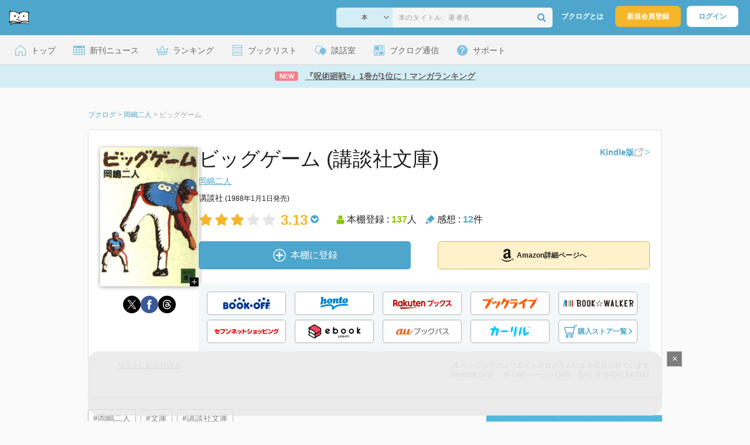

--- FILE ---
content_type: text/html; charset=UTF-8
request_url: https://booklog.jp/item/1/4061843095
body_size: 20126
content:
<!DOCTYPE html>
<html xmlns:og="http://ogp.me/ns#" lang="ja" data-mode="item">
<head profile="http://purl.org/net/ns/metaprof">
<meta charset="UTF-8">
<title>ビッグゲーム | 岡嶋二人のあらすじ・感想 - ブクログ</title>
<meta http-equiv="X-UA-Compatible" content="IE=edge">
<meta name="copyright" content="copyright &copy; Booklog,Inc. All Rights Reserved.">
<meta name="viewport" content="width=1020">
<meta property="fb:app_id" content="106607239398699">
<meta name="description" content="ビッグゲーム | 岡嶋二人のあらすじ紹介と本好きな方々による感想・レビューです（本棚登録数: 137/レビュー数: 12）。">

<meta name="twitter:site" content="@booklogjp">
<meta name="twitter:card" content="summary">
<meta name="twitter:title" content="ビッグゲーム | 岡嶋二人のあらすじ・感想 - ブクログ">
<meta name="twitter:description" content="ビッグゲーム | 岡嶋二人のあらすじ紹介と本好きな方々による感想・レビューです（本棚登録数: 137/レビュー数: 12）。">
<meta name="twitter:image" content="https://m.media-amazon.com/images/I/51TFsltT5ML._SL500_.jpg">
<meta property="og:locale" content="ja_JP">
<meta property="og:title" content="ビッグゲーム | 岡嶋二人のあらすじ・感想 - ブクログ">
<meta property="og:url" content="https://booklog.jp/item/1/4061843095">
<meta property="og:description" content="ビッグゲーム | 岡嶋二人のあらすじ紹介と本好きな方々による感想・レビューです（本棚登録数: 137/レビュー数: 12）。">
<meta property="og:image" content="https://m.media-amazon.com/images/I/51TFsltT5ML._SL500_.jpg">
<meta property="og:type" content="article">
<meta property="og:card" content="summary">
<link rel="shortcut icon" href="/favicon.ico">
<link rel="apple-touch-icon" href="/iphone-icon-54x54.png" sizes="57x57">
<link rel="apple-touch-icon" href="/iphone4-icon-114x114.png" sizes="114x114">
<link rel="apple-touch-icon" href="/ipad-icon-72x72.png" sizes="72x72">
<link rel="stylesheet" media="all" href="/css/booklog.css?1768527880
" type="text/css">
<link rel="stylesheet" media="all" href="/css/pc/item.css?1768527880
" type="text/css">
<link rel="canonical" href="https://booklog.jp/item/1/4061843095">

<script type="text/javascript">
var microadCompass = microadCompass || {};
microadCompass.queue = microadCompass.queue || [];
</script>
<script type="text/javascript" charset="UTF-8" src="//j.microad.net/js/compass.js" onload="new microadCompass.AdInitializer().initialize();" async></script>

<script async src="https://securepubads.g.doubleclick.net/tag/js/gpt.js" crossorigin="anonymous"></script>


<script type='text/javascript'>

var googletag = googletag || {};
googletag.cmd = googletag.cmd || [];
googletag.cmd.push(function() {
  googletag.defineSlot('/56823796/Booklog_lawer_column_l', [300, 250], 'div-gpt-ad-1434939675242-0').addService(googletag.pubads());
  googletag.defineSlot('/56823796/Booklog_lawer_column_r', [300, 250], 'div-gpt-ad-1434939675242-1').addService(googletag.pubads());
  googletag.defineSlot('/56823796/Booklog_main_board', [468, 60], 'div-gpt-ad-1434939675242-2').addService(googletag.pubads());
  googletag.defineSlot('/56823796/Booklog_side_middle', [300, 250], 'div-gpt-ad-1525848918879-0').addService(googletag.pubads());
  googletag.defineSlot('/56823796/Booklog_side_bottom', [300, 250], 'div-gpt-ad-1434939675242-3').addService(googletag.pubads());
  googletag.defineSlot('/56823796/Booklog_side_top', [[300, 600], [300, 250]], 'div-gpt-ad-1434939675242-4').addService(googletag.pubads());
  googletag.defineSlot('/56823796/Booklog_footer', [728, 90], 'div-gpt-ad-1434939675242-5').addService(googletag.pubads());
  googletag.defineSlot('/56823796/Booklog_side_top_microad', [300, 250], 'div-gpt-ad-1459322209616-0').addService(googletag.pubads());
  googletag.defineSlot('/56823796/Booklog_pagenation_microad_468*60', [468, 60], 'div-gpt-ad-1611112463296-0').addService(googletag.pubads());
  googletag.defineSlot('/56823796/Booklog_side_boc', [300, 250], 'div-gpt-ad-1647596858469-0').addService(googletag.pubads());
  googletag.defineSlot('/9176203,56823796/1912696', [[320, 75], [320, 100], [320, 50]], 'div-gpt-ad-1759378024658-0').addService(googletag.pubads());
  googletag.defineSlot('/9176203,56823796/1912697', [[300, 300], [300, 280], [300, 250]], 'div-gpt-ad-1759378105413-0').addService(googletag.pubads());
  googletag.defineSlot('/9176203,56823796/1912698', [[300, 280], [300, 250], [300, 300]], 'div-gpt-ad-1759378181706-0').addService(googletag.pubads());
  googletag.defineSlot('/9176203,56823796/1720315', [[300, 250], [336, 280]], 'div-gpt-ad-1759389327995-0').addService(googletag.pubads());
  googletag.defineSlot('/9176203,56823796/1720316', [[300, 250], [336, 280]], 'div-gpt-ad-1759389348025-0').addService(googletag.pubads());
  googletag.defineSlot('/9176203,56823796/1720318', [728, 90], 'div-gpt-ad-1759389372080-0').addService(googletag.pubads());
  googletag.defineSlot('/9176203,56823796/1720317', [728, 90], 'div-gpt-ad-1759389394282-0').addService(googletag.pubads());
  var REFRESH_KEY = 'refresh';
  var REFRESH_VALUE = 'true';
  googletag.defineSlot('/9176203,56823796/1851366', [[320, 50], [320, 75], [320, 100]], 'div-gpt-ad-1709533935613-0').setTargeting(REFRESH_KEY, REFRESH_VALUE).addService(googletag.pubads());
  var SECONDS_TO_WAIT_AFTER_VIEWABILITY = 30;
  googletag.pubads().addEventListener('impressionViewable', function(event) {
    var slot = event.slot;
    if (slot.getTargeting(REFRESH_KEY).indexOf(REFRESH_VALUE) > -1) {
      window.imgoogletagrefresh = setTimeout(function() {
        googletag.pubads().refresh([slot]);
      }, SECONDS_TO_WAIT_AFTER_VIEWABILITY * 1000);
    }
  });
  googletag.pubads().enableSingleRequest();
  googletag.pubads().collapseEmptyDivs();
  googletag.enableServices();
});

</script>

  <script>
    window.dataLayer = window.dataLayer || [];
    dataLayer.push({'login_status': 'Visitor'});
</script>
<script>(function(w,d,s,l,i){w[l]=w[l]||[];w[l].push({'gtm.start':
new Date().getTime(),event:'gtm.js'});var f=d.getElementsByTagName(s)[0],
j=d.createElement(s),dl=l!='dataLayer'?'&l='+l:'';j.async=true;j.src=
'https://www.googletagmanager.com/gtm.js?id='+i+dl;f.parentNode.insertBefore(j,f);
})(window,document,'script','dataLayer','GTM-KFZ3JNQ');</script>

<script type="application/ld+json">
  {
    "@context": "https://schema.org",
    "@type": "BreadcrumbList",
    "itemListElement": [
    {
      "@type": "ListItem",
      "position": 1,
      "item": {
        "@id": "https://booklog.jp",
        "name": "ブクログ"
      }
    },
        {
      "@type": "ListItem",
      "position": 2,
      "item": {
              "@id": "https://booklog.jp/author/岡嶋二人",
              "name": "岡嶋二人"
      }
    },        {
      "@type": "ListItem",
      "position": 3,
      "item": {
              "@id": "https://booklog.jp/item/1/4061843095",
              "name": "ビッグゲーム"
      }
    }      ]
}
</script>
          <script type="application/ld+json">
        {
          "@context": "https://schema.org",
          "@type": "Book",
          "name": "ビッグゲーム (講談社文庫)",
                    "author": [
                      {
              "@type": "Person",
              "name": "岡嶋二人"
            }                    ],
                              "isbn": "9784061843097",
                    "publisher": {
            "@type": "Organization",
            "name": "講談社"
          },
          "datePublished": "1988-01-01",
          "description": "",
          "thumbnailUrl": "https://m.media-amazon.com/images/I/51TFsltT5ML._SL500_.jpg",
          "aggregateRating": {
            "@type": "AggregateRating",
            "ratingValue": "3.13",
            "reviewCount": "12"
          }
        }
      </script>
    </head>

<body id="mode-item" class="is-pc guest bot">

<noscript>
  <iframe src="https://www.googletagmanager.com/ns.html?id=GTM-KFZ3JNQ" height="0" width="0" style="display:none;visibility:hidden">
  </iframe>
</noscript>

<div id="body">

<div id="fb-root"></div>
<script>
window.fbAsyncInit = function(){
    FB.init({
        appId   : '106607239398699',
        xfbml   : false,
        version : 'v2.0'
    });
};

(function(d, s, id) {
  var js, fjs = d.getElementsByTagName(s)[0];
  if (d.getElementById(id)) return;
  js = d.createElement(s); js.id = id;
  js.src = "//connect.facebook.net/ja_JP/sdk.js";
  fjs.parentNode.insertBefore(js, fjs);
}(document, 'script', 'facebook-jssdk'));
</script>

  
  <div id="header-wrapper">
          <div id="global-navigation">
  <div class="left-navigation">
    <div class="logo l15M">
      <a href="/">
        <img src="/img/header/pc-navibar-booklog-logo.png"
             srcset="/img/header/pc-navibar-booklog-logo@2x.png 2x, /img/header/pc-navibar-booklog-logo@3x.png 3x">
      </a>
    </div>
  </div>

  <div class="right-navigation">
    <div class="search-area-wrapper r10M">
        <form action="/search" method="get">
    <div class="search-area">
      <select required name="service_id" class="select-genre db-b">
                      <option value="1">本</option>
                      <option value="201">Kindle</option>
                      <option value="200">Amazon</option>
                </select>
      <i class="fa fa-angle-down" aria-hidden="true"></i>
      <input type="text" class="textbox" name="keyword" value="" placeholder="本のタイトル、著者名" data-1p-ignore>
      <button type="submit" ><i class="fa fa-search"></i></button>
    </div>
  </form>
    </div>
    <div class="about-text r20M">
      <a href="/about">ブクログとは</a>
    </div>
    <div class="signup r10M">
      <a href="/signup" onclick="track('signup','click','global-navigation');">新規会員登録</a>
    </div>
    <div class="login r20M">
      <a href="/login">ログイン</a>
    </div>
  </div>
</div>
    
    <div id="header-menu">
  <a href="/" class="menu r10M">
    <span class="icon top"></span>
    <span class="text">トップ</span>
  </a>
  <a href="/release" class="menu r10M">
    <span class="icon release"></span>
    <span class="text">新刊ニュース</span>
  </a>
  <a href="/ranking"
     class="menu r10M">
    <span class="icon ranking"></span>
    <span class="text">ランキング</span>
  </a>
  <a href="/booklists" class="menu r10M">
    <span class="icon booklist"></span>
    <span class="text">ブックリスト</span>
  </a>
  <a href="/questions/all" class="menu r10M">
    <span class="bbs icon"></span>
    <span class="text">談話室</span>
  </a>
  <a href="/hon" class="menu r10M">
    <span class="news icon"></span>
    <span class="text">ブクログ通信</span>
  </a>
  <div class="dropdown-menu-hover menu">
    <span class="support icon"></span>
    <span class="text">サポート</span>
    <div class="dropdown">
      <ul>
        <li><a href="https://booklog.zendesk.com/hc/ja/categories/360003763214-%E3%81%8A%E7%9F%A5%E3%82%89%E3%81%9B"
               target="_blank" rel="noopener">お知らせ</a></li>
        <li><a href="https://booklog.zendesk.com/hc/ja" target="_blank" rel="noopener">ヘルプセンター</a></li>
        <li><a href="/biz">法人向け広告メニュー</a></li>
      </ul>
    </div>
  </div>
</div>
            <div id="header-info-text">
  <a href="https://booklog.jp/hon/ranking/weekly-20260114?utm_source=booklogjp&utm_medium=referral"
     onclick="track('ad', 'text', 'id_2047');">
              <span class="icon new">NEW</span>
          <span class="text">『呪術廻戦≡』1巻が1位に！マンガランキング</span>
  </a>
</div>

  </div>

<div id="page">

      <aside class="ad-header">
                  <div id='div-gpt-ad-1759389372080-0'>
          
          <script>
            googletag.cmd.push(function() { googletag.display('div-gpt-ad-1759389372080-0'); });
          </script>
          
        </div>
            </aside>

  <ul class="breadcrumbs">
  <li>
    <a href="https://booklog.jp"><span  class="bc-title">ブクログ</span></a>
    <span class="delimiter">&gt;</span>
  </li>
      <li>
          <a href="https://booklog.jp/author/岡嶋二人">
        <span class="bc-title">岡嶋二人</span>
      </a>
              <span class="delimiter">&gt;</span>
      </li>
        <li>
          <link href="/item/1/4061843095">
      <span class="bc-title">ビッグゲーム</span>
          </li>
    </ul>



<div id="main">
    <div id="item-area">
  <div class="inner">
    <div class="item-img-area">
      <div class="posR">
  <a href="https://www.amazon.co.jp/dp/4061843095?tag=booklogjp-item-22&linkCode=ogi&th=1&psc=1" onclick="track('purchase','service_1','image');" class="itemlink" rel="nofollow" target="_blank">
        <img src="https://m.media-amazon.com/images/I/51TFsltT5ML._SL500_.jpg" class="itemImg img_genre1" width="169" alt="ビッグゲーム (講談社文庫)の詳細を見る">
      </a>
    <div class="item-img-large-btn">
    <a href="https://m.media-amazon.com/images/I/51TFsltT5ML._SL500_.jpg" class="colorbox" rel="nofollow">
      <img src="/img/btn_bookzoom.gif" width="15" height="15" alt="拡大画像を表示">
    </a>
  </div>
    <div id="itemImageLarge" class="item-img-large" style="display:none;"></div>
</div>

            <div class="tameshiyome-b">
          <ul class="share-circle-button">
  <li>
    <div class="x">
      <a href="https://twitter.com/intent/tweet?original_referer=https://booklog.jp/item/1/4061843095&text=%E3%83%93%E3%83%83%E3%82%B0%E3%82%B2%E3%83%BC%E3%83%A0+%7C+%E5%B2%A1%E5%B6%8B%E4%BA%8C%E4%BA%BA%E3%81%AE%E3%81%82%E3%82%89%E3%81%99%E3%81%98%E3%83%BB%E6%84%9F%E6%83%B3+-+%E3%83%96%E3%82%AF%E3%83%AD%E3%82%B0&url=https://booklog.jp/item/1/4061843095&lang=ja&hashtags=booklog,ブクログ&via=booklogjp" target="_blank">
      </a>
    </div>
  </li>
  <li>
    <div class="facebook">
      <a href="https://www.facebook.com/sharer/sharer.php?u=https%3A%2F%2Fbooklog.jp%2Fitem%2F1%2F4061843095" target="_blank">
      </a>
    </div>
  </li>
  <li>
    <div class="threads">
      <a href="https://www.threads.net/intent/post?text=ビッグゲーム | 岡嶋二人のあらすじ・感想 - ブクログ" target="_blank">
      </a>
    </div>
  </li>
</ul>
      </div>
    </div>
    <div class="item-info-area">
    <div class="item-info-title">
      <h1>ビッグゲーム (講談社文庫)</h1>
                  <div class="item-edition link-type">
        <button type="button" class="tooltip-icon"></button>
        <p id="tooltip">β運用中です。<br />もし違うアイテムのリンクの場合は<a href="https://booklog.zendesk.com/hc/ja" target="_blank" class="help-center-link">ヘルプセンター</a>へお問い合わせください</p>
        <a href="https://booklog.jp/item/1/B00BB1ZUNE" id="item-edition" class="link" target="_blank" data-item-edition-type="link" data-item-edition-kinds="paper-to-kindle">
          <span class="text">Kindle版</span>
          <img src="/img/external_link.svg" alt="外部リンク">
          <img class="arrow-right" src="/img/carousel/arrow-right.svg" alt="">
        </a>
      </div>
          </div>
        <div class="item-info-author">
    <div>
        <a href="/author/%E5%B2%A1%E5%B6%8B%E4%BA%8C%E4%BA%BA">岡嶋二人</a>
      </div>
  
  
  
  
  </div>
        <div class="item-info-description clearFix">
  <ul>
      <li>
                                         </li>
  
      <li>
      <span>講談社</span><span content="1988-01-01" class="ts12"> (1988年1月1日発売)</span>    </li>
  
    </ul>
</div>
        <div class="item-aggregate-area">   <div class="rating">
                  <img src="/img/star/star.png" srcset="/img/star/star.png 1x, /img/star/star@2x.png 2x, /img/star/star@3x.png 3x"
             class="star"/>
                        <img src="/img/star/star.png" srcset="/img/star/star.png 1x, /img/star/star@2x.png 2x, /img/star/star@3x.png 3x"
             class="star"/>
                        <img src="/img/star/star.png" srcset="/img/star/star.png 1x, /img/star/star@2x.png 2x, /img/star/star@3x.png 3x"
             class="star"/>
                        <img src="/img/star/unstar.png"
             srcset="/img/star/unstar.png 1x, /img/star/unstar@2x.png 2x, /img/star/unstar@3x.png 3x" class="star"/>
                        <img src="/img/star/unstar.png"
             srcset="/img/star/unstar.png 1x, /img/star/unstar@2x.png 2x, /img/star/unstar@3x.png 3x" class="star"/>
                <div class="rating-value">3.13<i class="fa fa-chevron-circle-down"></i>
        <ul class="rating-breakdown">
          <li><i class="fa fa-star orange"></i><i class="fa fa-star orange"></i><i class="fa fa-star orange"></i><i class="fa fa-star orange"></i><i class="fa fa-star orange"></i> (2)</li>
          <li><i class="fa fa-star orange"></i><i class="fa fa-star orange"></i><i class="fa fa-star orange"></i><i class="fa fa-star orange"></i><i class="fa fa-star-o"></i> (9)</li>
          <li><i class="fa fa-star orange"></i><i class="fa fa-star orange"></i><i class="fa fa-star orange"></i><i class="fa fa-star-o"></i><i class="fa fa-star-o"></i> (30)</li>
          <li><i class="fa fa-star orange"></i><i class="fa fa-star orange"></i><i class="fa fa-star-o"></i><i class="fa fa-star-o"></i><i class="fa fa-star-o"></i> (3)</li>
          <li><i class="fa fa-star orange"></i><i class="fa fa-star-o"></i><i class="fa fa-star-o"></i><i class="fa fa-star-o"></i><i class="fa fa-star-o"></i> (2)</li>
        </ul>
      </div>
  </div>

  <div class="users">
    <img src="/img/item/user.png"
         srcset="/img/item/user.png 1x, /img/item/user@2x.png 2x, /img/item/user@3x.png 3x">
    本棚登録 : <span>137</span>人
  </div>
  <div class="reviews">
    <img src="/img/item/review-count.png"
         srcset="/img/item/review-count.png 1x, /img/item/review-count@2x.png 2x, /img/item/review-count@3x.png 3x">
    感想 : <span>12</span>件
  </div>
</div>

          <div class="item-info-buy">
    <div class="bookstore-btn-area">
      <ul class="btn-main">
                      <li>
                  <div id="book_1_4061843095_review">
    <a href="/edit/1/4061843095" class="add-item-btn middle  ">
      <img src="/img/common/add_item.png" srcset="/img/common/add_item@2x.png 2x, /img/common/add_item@3x.png 3x">
      <span>本棚に登録</span>
    </a>
  </div>
            </li>
            <li>
              <a href="https://www.amazon.co.jp/dp/4061843095?tag=booklogjp-item-22&linkCode=ogi&th=1&psc=1" class="btn-amazon-detail  middle " onclick="track('purchase','service_1','detail');" rel="nofollow" target="_blank">
                                  <i class="fa fa-amazon"></i>Amazon詳細ページへ
                              </a>
            </li>
                            </ul>

        
                  <div class="btn-others-area">
            <ul class="btn-others">
                                                  <li>
                    <a id="external-site-bookoff" class="btn" href="https://www.bookoffonline.co.jp/af/dlp.jsp?item=old/0015281906&xadid=booklog_01" rel="nofollow" target="_blank">
                      <img src="/img/btn/btn_BOOKOFF.svg"  alt="ブックオフオンライン" class="bookoff">
                    </a>
                  </li>
                                  <li>
                    <a id="external-site-honto" class="btn" href="http://ck.jp.ap.valuecommerce.com/servlet/referral?sid=2624063&pid=882942028&vc_url=http%3A%2F%2Fhonto.jp%2Fisbn%2F9784061843097" rel="nofollow" target="_blank">
                      <img src="/img/btn/btn_honto.svg"  alt="hontoネットストア" class="honto">
                    </a>
                  </li>
                                  <li>
                    <a id="external-site-rakuten" class="btn" href="http://hb.afl.rakuten.co.jp/hgc/g00q0723.z173r608.g00q0723.z173s50c/?pc=http%3A%2F%2Fbooks.rakuten.co.jp%2Frb%2F324717%2F%3Frafcid%3Dwsc_b_ts_649b7e847222f050d5d786aacdbbce7d" rel="nofollow" target="_blank">
                      <img src="/img/btn/btn_RakutenBooks.svg"  alt="楽天ブックス" class="rakuten">
                    </a>
                  </li>
                                  <li>
                    <a id="external-site-booklive" class="btn" href="https://booklive.jp/product/index/title_id/198554/vol_no/001" rel="nofollow" target="_blank">
                      <img src="/img/btn/btn_booklive.svg"  alt="ブックライブ" class="booklive">
                    </a>
                  </li>
                                  <li>
                    <a id="external-site-bookwalker" class="btn" href="http://ck.jp.ap.valuecommerce.com/servlet/referral?sid=2624063&pid=881626690&vc_url=https%3A%2F%2Fbookwalker.jp%2Fdea7a7a28b-2869-4cd5-8525-e3ed3c18e73e%2F" rel="nofollow" target="_blank">
                      <img src="/img/btn/btn_BOOKWALKER.svg"  alt="BOOK☆WALKER" class="bookwalker">
                    </a>
                  </li>
                                  <li>
                    <a id="external-site-sevennet" class="btn" href="http://ck.jp.ap.valuecommerce.com/servlet/referral?sid=2624063&pid=884008413&vc_url=http%3A%2F%2F7net.omni7.jp%2Fdetail_isbn%2F9784061843097" rel="nofollow" target="_blank">
                      <img src="/img/btn/btn_sevennet.svg"  alt="セブンネットショッピング" class="sevennet">
                    </a>
                  </li>
                                  <li>
                    <a id="external-site-ebookjapan" class="btn" href="https://ebookjapan.yahoo.co.jp/books/145457/A000101269" rel="nofollow" target="_blank">
                      <img src="/img/btn/btn_ebookjapan.svg"  alt="ebookjapan" class="ebookjapan">
                    </a>
                  </li>
                                  <li>
                    <a id="external-site-au_bookpass" class="btn" href="http://www.bookpass.auone.jp/pack/detail?iid=LT000003766000256558&medid=bklog&srcid=bpass&serial=0001" rel="nofollow" target="_blank">
                      <img src="/img/btn/btn_aubookpass.svg"  alt="auブックパス" class="au_bookpass">
                    </a>
                  </li>
                                                  <li>
                    <a id="external-site-calil" class="btn" href="https://calil.jp/book/9784061843097" rel="nofollow" target="_blank">
                      <img src="/img/btn/btn_calil.svg"  alt="カーリル" class="calil">
                    </a>
                  </li>
                
                                                  <li>
                    <a href="#" class="btn buy-store show-modal">
                      <img src="/img/item/shopping_cart.svg" alt="" >
                      <span>購入ストア一覧</span>
                      <img src="/img/item/arrow_right.svg" alt="" class="arrow-right">
                    </a>
                  </li>
                            </ul>
          </div>
            </div>
  </div>
    </div>
  </div>
  <div class="item-caption-area">
    <a href="/buildhtml/item/1/4061843095" class="copy-to-site">サイトに貼り付ける</a>
    <div class="info-area">
      <p class="affi-info">
        本ページはアフィリエイトプログラムによる収益を得ています
      </p>
      <p class="affi-info">
                        Amazon.co.jp ・本 (380ページ)                                / ISBN・EAN: 9784061843097
                </p>
            </div>
  </div>
</div>

      <div id="mainArea">

              <div class="tag-area">
                          <a class="tag-name" href="/tags/%E5%B2%A1%E5%B6%8B%E4%BA%8C%E4%BA%BA"
                 onclick="track('item', 'tag', '岡嶋二人')">#岡嶋二人</a>
                          <a class="tag-name" href="/tags/%E6%96%87%E5%BA%AB"
                 onclick="track('item', 'tag', '文庫')">#文庫</a>
                          <a class="tag-name" href="/tags/%E8%AC%9B%E8%AB%87%E7%A4%BE%E6%96%87%E5%BA%AB"
                 onclick="track('item', 'tag', '講談社文庫')">#講談社文庫</a>
                    </div>
      
            
                    <div id="reviewLine" class="t20M b0M">
                              
          <aside class="ad-content-top">
                  
          <div id='div-gpt-ad-1434939675242-2' style='width:468px; height:60px;'>
            <script type='text/javascript'>
              googletag.cmd.push(function() { googletag.display('div-gpt-ad-1434939675242-2'); });
            </script>
          </div>
          
              </aside>
    
              <p class="line b30M"></p>
          <h2 class="area-title">感想・レビュー・書評</h2>
          <div class="review-sort-area">
            <div class="sort-item">
              <div class="item">
                <span class="label">並び替え</span>
                <ul>
                  <li class="selected">いいね順</li>
                  <li><a
                      href="/item/1/4061843095?perpage=20&rating=0&is_read_more=1&sort=2#mainArea"
                      onclick="track('item','sort','recent')">新着順</a></li>
                </ul>
              </div>
              <div class="item">
                <span class="label">表示形式</span>
                <ul>
                  <li class="selected">リスト</li>
                  <li><a
                      href="/item/1/4061843095?perpage=20&rating=0&is_read_more=2&sort=1#mainArea"
                      onclick="track('item','sort','all_text')">全文</a></li>
                </ul>
              </div>
            </div>
            <div class="sort-item">
              <div class="item">
                <span class="label">表示件数</span>
                <div class="pulldown-area">
                  <select class="pulldown perpage" data-service-id="1" data-id="4061843095"
                          data-is-read-more="1" data-sort="1" data-is-netabare="">
                    <option value="10">10件</option>
                    <option  selected value="20">20件</option>
                    <option value="30">30件</option>
                  </select>
                  <i class="fa fa-angle-down"></i>
                </div>
              </div>
              <div class="item">
                <span class="label">絞り込み</span>
                <div class="pulldown-area">
                  <select class="pulldown rating" data-service-id="1" data-id="4061843095"
                          data-is-read-more="1" data-sort="1" data-is-netabare="">
                    <option  selected value="0">すべて</option>
                    <option value="5">評価★5</option>
                    <option value="4">評価★4</option>
                    <option value="3">評価★3</option>
                    <option value="2">評価★2</option>
                    <option value="1">評価★1</option>
                  </select>
                  <i class="fa fa-angle-down"></i>
                </div>
              </div>
            </div>
          </div>
          <div class="review-filter-tabs">
            <a class="review-filter all selected" href="/item/1/4061843095?page=0&perpage=20&rating=0&is_read_more=1&sort=1">すべて</a>
                              <a class="review-filter netabare " href="/item/1/4061843095?page=0&perpage=20&rating=0&is_read_more=1&sort=1&filter=netabare">ネタバレのみ</a>
                        </div>
                  
                  <ul class="t30M b30M">
                              <li id="review_217054678" class="review clearFix">

                  <div class="summary ">
                    <div class="user-info-area">
                      <div class="usersinfo clearFix">
                        <div class="user-icon-area clearFix">
                          <div class="usersicon">
                            <a href="/users/junkawa">
                                                                  <img src="/icon/16/S_4a4affec7a81696877382abfc892ebda.jpg" width="30" height="30"
                                       alt="プッチさんの感想">
                                                            </a>
                          </div>
                        </div>
                        <div class="user-name-area">
                          <p>
                            <a href="/users/junkawa"><span class="reviewer">プッチ</span>さん</a>の感想
                          <div id="manage_334044" class="follower-btn">
                              <div class="follow-area" data-account="junkawa">
      <a href="/login" class="follow-btn"><i class="fa fa-plus"></i> フォロー</a>
  </div>
                              <script id="source-follow-btn" type="text/jarty">
{* <![CDATA[ *}
<a href="#" class="follow-btn"><i class="fa fa-plus"></i> フォロー</a>
{* ]]> *}
</script>

<script id="source-unfollow-btn" type="text/jarty">
{* <![CDATA[ *}
<a href="#" class="unfollow-btn"></a>
{* ]]> *}
</script>

<script id="source-error-follow-btn" type="text/jarty">
{* <![CDATA[ *}
<a href="#" class="error-follow-btn"><i class="fa fa-exclamation-triangle"></i> エラー</a>
{* ]]> *}
</script>

<script id="source-loading-follow-btn" type="text/jarty">
{* <![CDATA[ *}
<a href="#" class="loading-follow-btn"> フォロー中</a>
{* ]]> *}
</script>

<script id="source-loading-unfollow-btn" type="text/jarty">
{* <![CDATA[ *}
<a href="#" class="loading-unfollow-btn"><i class="fa fa-plus"></i> フォロー</a>
{* ]]> *}
</script>

<script id="source-block-follow-btn" type="text/jarty">
{* <![CDATA[ *}
<a href="#" class="block-follow-btn"><i class="fa fa-ban"></i>強制的にフォローを解除する</a>
{* ]]> *}
</script>

<script id="source-allow-follow-btn" type="text/jarty">
{* <![CDATA[ *}
<a href="#" class="allow-follow-btn">フォローを許可する</a>
{* ]]> *}
</script>

                          </div>
                          </p>
                          <p class="review-date">
                            <a href="/users/junkawa/archives/1/4061843095">2025年5月28日</a>
                          </p>
                        </div>
                      </div>
                    </div>

                    <div class="rating-star-area clearFix">
                                                  <span content="3">
              <i class="fa fa-star orange"></i><i class="fa fa-star orange"></i><i class="fa fa-star orange"></i><i class="fa fa-star-o"></i><i class="fa fa-star-o"></i>              </span>
                                            </div>

                    <div class="accordion-box">
                                                  <input id="ac_217054678" type="checkbox">
                          <label for="ac_217054678"
                                 onclick="track('item','readmore','ac_217054678');"></label>
                          <div class="accordion-container">
                            <p id="summary_217054678" class="review-txt">
                                データ分析に基づいた戦略で戦うプロ球団、その情報戦略部門を舞台にした不正、策略、駆け引き、そして殺人。それだけならまあミステリーとしてはありそうかなというところだが、この小説は40年も前に書かれている。当時は携帯電話はもちろんデジカメ、パソコンもポピュラーではない時代だが道具としてコンピュータ、それに画像、動画を取り込み、データ分析するという。そのことだけでもこの小説の凄さがあるが、昔読んだ時にそこまでわかっていたのか記憶はない。<br />
いろいろと題材てんこ盛りで最後に向けての展開と回収は少々無理矢理かとも思えるがなかなかやってくれる小説。こういう岡嶋二人作品が面白いと思ったところ。プロットは徳山氏、著述は井上氏という役割分担がうまく行った方だったか。ややこしくなりそうな話をうまくサラッとミステリーに仕上げた佳作。何十年も前の古い本を引っ張り出して読み直すこともなかったか、まあ面白かったけど。
                            </p>
                          </div>
                                            </div>

                      
                    <div class="review-sup-area">
                        <div class="fav-area fav-area-217054678"
     data-book-id="217054678"
     data-fav-count="12"
     data-action="add"
     data-track-evt="item">
  <div class="fav-button">
          <a href="/login" class="txtdNone">
        <img src="/img/common/fav_deactive.png"
             srcset="/img/common/fav_deactive@2x.png 2x, /img/common/fav_deactive@3x.png 3x" class="deactive">
      </a>
        <span class="fav-count">12</span>
  </div>
</div>
                      <div class="user-comment">
                        <a href="/users/junkawa/archives/1/4061843095#comment"
                           class="permalink">
                          詳細をみる
                        </a>
                      </div>
                    </div>

                  </div>
                    <div class="comment-area"
  data-book_id="217054678"
  data-login_image_url=""
  data-login_account=""
  data-login_nickname=""
  data-comment_num="0">

  <div class="comment-title ">
    <a href="/users/junkawa/archives/1/4061843095" onclick="track('item','pc_link_archives','text-comment');">コメント<span class="comment-num">0</span>件をすべて表示</a>
  </div>
  <ul class="comment-list">
      </ul>
  <div class="line-wrap">
    <div class="comment-edit-line">
    </div>
  </div>
  </div>
                </li>
                                                                                              <li id="review_212369323" class="review clearFix">

                  <div class="summary ">
                    <div class="user-info-area">
                      <div class="usersinfo clearFix">
                        <div class="user-icon-area clearFix">
                          <div class="usersicon">
                            <a href="/users/sakasaka8">
                                                                  <img src="/icon/noimage/S_3_prof_noimage.png" width="30" height="30"
                                       alt="大佐和さんの感想">
                                                            </a>
                          </div>
                        </div>
                        <div class="user-name-area">
                          <p>
                            <a href="/users/sakasaka8"><span class="reviewer">大佐和</span>さん</a>の感想
                          <div id="manage_1899211" class="follower-btn">
                              <div class="follow-area" data-account="sakasaka8">
      <a href="/login" class="follow-btn"><i class="fa fa-plus"></i> フォロー</a>
  </div>
                              <script id="source-follow-btn" type="text/jarty">
{* <![CDATA[ *}
<a href="#" class="follow-btn"><i class="fa fa-plus"></i> フォロー</a>
{* ]]> *}
</script>

<script id="source-unfollow-btn" type="text/jarty">
{* <![CDATA[ *}
<a href="#" class="unfollow-btn"></a>
{* ]]> *}
</script>

<script id="source-error-follow-btn" type="text/jarty">
{* <![CDATA[ *}
<a href="#" class="error-follow-btn"><i class="fa fa-exclamation-triangle"></i> エラー</a>
{* ]]> *}
</script>

<script id="source-loading-follow-btn" type="text/jarty">
{* <![CDATA[ *}
<a href="#" class="loading-follow-btn"> フォロー中</a>
{* ]]> *}
</script>

<script id="source-loading-unfollow-btn" type="text/jarty">
{* <![CDATA[ *}
<a href="#" class="loading-unfollow-btn"><i class="fa fa-plus"></i> フォロー</a>
{* ]]> *}
</script>

<script id="source-block-follow-btn" type="text/jarty">
{* <![CDATA[ *}
<a href="#" class="block-follow-btn"><i class="fa fa-ban"></i>強制的にフォローを解除する</a>
{* ]]> *}
</script>

<script id="source-allow-follow-btn" type="text/jarty">
{* <![CDATA[ *}
<a href="#" class="allow-follow-btn">フォローを許可する</a>
{* ]]> *}
</script>

                          </div>
                          </p>
                          <p class="review-date">
                            <a href="/users/sakasaka8/archives/1/4061843095">2025年3月8日</a>
                          </p>
                        </div>
                      </div>
                    </div>

                    <div class="rating-star-area clearFix">
                                                  <span content="3">
              <i class="fa fa-star orange"></i><i class="fa fa-star orange"></i><i class="fa fa-star orange"></i><i class="fa fa-star-o"></i><i class="fa fa-star-o"></i>              </span>
                                            </div>

                    <div class="accordion-box">
                                                  <input id="ac_212369323" type="checkbox">
                          <label for="ac_212369323"
                                 onclick="track('item','readmore','ac_212369323');"></label>
                          <div class="accordion-container">
                            <p id="summary_212369323" class="review-txt netabareArea">
                                野球ミステリというあまり聞いたことのないジャンルの作品です。<br />
スコアラーが独立した部門として存在する資料課の職員が探偵役となり、スタッフの死やチーム内のサイン流出疑惑(スパイ)などを追う内容で、古い作品ながら動作解析、サイン盗みなど、現在も繋がる話題がつまっています。<br />
<br />
ただし本作のオチにも繋がるんですが、監督や資料課が元野球選手で〜とか、どこのポジションだった〜といった野球あるあるが少なく、活かされてません。なんなら監督は資料課員(スコアラー)に説明されるまで、選手がサインを無視していたことに気づきません。資料課が出したデータから監督がサイン出してるのに、流石に「試合中に捕手が6回も落球」して気づかなかったら、試合で寝てたのかな？と思いました。(一応、オチには繋がりますが、その場合、資料課員が現場を知らないど素人だということに)<br />
<br />
とはいえ、後年から見れば、キモは「プレーしたことのない素人が数字や映像だけで選手にモノを言う、動かせる」という懸念だと思います。データ野球を嫌ってる側もこの点は同じだったわけで、現場を走りまわっていた資料課のメンバーの方が頑張っているなあと感じられる作品でした。
                            </p>
                          </div>
                                            </div>

                                              <span class="netabare-mark">
                <img src="/img/netabare_mark.png" width="44" height="44">
              </span>
                      
                    <div class="review-sup-area">
                        <div class="fav-area fav-area-212369323"
     data-book-id="212369323"
     data-fav-count="1"
     data-action="add"
     data-track-evt="item">
  <div class="fav-button">
          <a href="/login" class="txtdNone">
        <img src="/img/common/fav_deactive.png"
             srcset="/img/common/fav_deactive@2x.png 2x, /img/common/fav_deactive@3x.png 3x" class="deactive">
      </a>
        <span class="fav-count">1</span>
  </div>
</div>
                      <div class="user-comment">
                        <a href="/users/sakasaka8/archives/1/4061843095#comment"
                           class="permalink">
                          詳細をみる
                        </a>
                      </div>
                    </div>

                  </div>
                    <div class="comment-area"
  data-book_id="212369323"
  data-login_image_url=""
  data-login_account=""
  data-login_nickname=""
  data-comment_num="0">

  <div class="comment-title ">
    <a href="/users/sakasaka8/archives/1/4061843095" onclick="track('item','pc_link_archives','text-comment');">コメント<span class="comment-num">0</span>件をすべて表示</a>
  </div>
  <ul class="comment-list">
      </ul>
  <div class="line-wrap">
    <div class="comment-edit-line">
    </div>
  </div>
  </div>
                </li>
                                                                                              <li id="review_95072437" class="review clearFix">

                  <div class="summary ">
                    <div class="user-info-area">
                      <div class="usersinfo clearFix">
                        <div class="user-icon-area clearFix">
                          <div class="usersicon">
                            <a href="/users/keikubo27">
                                                                  <img src="/icon/71/S_677476d0a61e5bdf85ad44b120977119.jpg" width="30" height="30"
                                       alt="keikubo27さんの感想">
                                                            </a>
                          </div>
                        </div>
                        <div class="user-name-area">
                          <p>
                            <a href="/users/keikubo27"><span class="reviewer">keikubo27</span>さん</a>の感想
                          <div id="manage_648520" class="follower-btn">
                              <div class="follow-area" data-account="keikubo27">
      <a href="/login" class="follow-btn"><i class="fa fa-plus"></i> フォロー</a>
  </div>
                              <script id="source-follow-btn" type="text/jarty">
{* <![CDATA[ *}
<a href="#" class="follow-btn"><i class="fa fa-plus"></i> フォロー</a>
{* ]]> *}
</script>

<script id="source-unfollow-btn" type="text/jarty">
{* <![CDATA[ *}
<a href="#" class="unfollow-btn"></a>
{* ]]> *}
</script>

<script id="source-error-follow-btn" type="text/jarty">
{* <![CDATA[ *}
<a href="#" class="error-follow-btn"><i class="fa fa-exclamation-triangle"></i> エラー</a>
{* ]]> *}
</script>

<script id="source-loading-follow-btn" type="text/jarty">
{* <![CDATA[ *}
<a href="#" class="loading-follow-btn"> フォロー中</a>
{* ]]> *}
</script>

<script id="source-loading-unfollow-btn" type="text/jarty">
{* <![CDATA[ *}
<a href="#" class="loading-unfollow-btn"><i class="fa fa-plus"></i> フォロー</a>
{* ]]> *}
</script>

<script id="source-block-follow-btn" type="text/jarty">
{* <![CDATA[ *}
<a href="#" class="block-follow-btn"><i class="fa fa-ban"></i>強制的にフォローを解除する</a>
{* ]]> *}
</script>

<script id="source-allow-follow-btn" type="text/jarty">
{* <![CDATA[ *}
<a href="#" class="allow-follow-btn">フォローを許可する</a>
{* ]]> *}
</script>

                          </div>
                          </p>
                          <p class="review-date">
                            <a href="/users/keikubo27/archives/1/4061843095">2017年1月31日</a>
                          </p>
                        </div>
                      </div>
                    </div>

                    <div class="rating-star-area clearFix">
                                                  <span content="2">
              <i class="fa fa-star orange"></i><i class="fa fa-star orange"></i><i class="fa fa-star-o"></i><i class="fa fa-star-o"></i><i class="fa fa-star-o"></i>              </span>
                                            </div>

                    <div class="accordion-box">
                                                  <p id="summary_95072437" class="review-txt netabareArea">
                              2018年8冊目。<br />
ハラハラする展開で誰がスパイなのか全く分からなかったけど、最後がアッサリしてたのがちょっと残念。<br />
それと、あたしの想像力不足からサインの描写の所を理解するのにちょっと時間がかかって、その分あまり入り込めなかった。<br />
<br />
2022年7月再読。<br />
いやー、前回よりも楽しんで読めた。<br />
今じゃ考えられないスパイ大作戦。<br />
現在ももっと別な方法でこんなことがあったりして。
                          </p>
                                            </div>

                                              <span class="netabare-mark">
                <img src="/img/netabare_mark.png" width="44" height="44">
              </span>
                      
                    <div class="review-sup-area">
                        <div class="fav-area fav-area-95072437"
     data-book-id="95072437"
     data-fav-count="1"
     data-action="add"
     data-track-evt="item">
  <div class="fav-button">
          <a href="/login" class="txtdNone">
        <img src="/img/common/fav_deactive.png"
             srcset="/img/common/fav_deactive@2x.png 2x, /img/common/fav_deactive@3x.png 3x" class="deactive">
      </a>
        <span class="fav-count">1</span>
  </div>
</div>
                      <div class="user-comment">
                        <a href="/users/keikubo27/archives/1/4061843095#comment"
                           class="permalink">
                          詳細をみる
                        </a>
                      </div>
                    </div>

                  </div>
                    <div class="comment-area"
  data-book_id="95072437"
  data-login_image_url=""
  data-login_account=""
  data-login_nickname=""
  data-comment_num="0">

  <div class="comment-title ">
    <a href="/users/keikubo27/archives/1/4061843095" onclick="track('item','pc_link_archives','text-comment');">コメント<span class="comment-num">0</span>件をすべて表示</a>
  </div>
  <ul class="comment-list">
      </ul>
  <div class="line-wrap">
    <div class="comment-edit-line">
    </div>
  </div>
  </div>
                </li>
                                                                                              <li id="review_89271550" class="review clearFix">

                  <div class="summary ">
                    <div class="user-info-area">
                      <div class="usersinfo clearFix">
                        <div class="user-icon-area clearFix">
                          <div class="usersicon">
                            <a href="/users/k-nagato">
                                                                  <img src="/icon/34/S_6f48c38436ed7f67db033e9453785918.jpg" width="30" height="30"
                                       alt="永杜さんの感想">
                                                            </a>
                          </div>
                        </div>
                        <div class="user-name-area">
                          <p>
                            <a href="/users/k-nagato"><span class="reviewer">永杜</span>さん</a>の感想
                          <div id="manage_207694" class="follower-btn">
                              <div class="follow-area" data-account="k-nagato">
      <a href="/login" class="follow-btn"><i class="fa fa-plus"></i> フォロー</a>
  </div>
                              <script id="source-follow-btn" type="text/jarty">
{* <![CDATA[ *}
<a href="#" class="follow-btn"><i class="fa fa-plus"></i> フォロー</a>
{* ]]> *}
</script>

<script id="source-unfollow-btn" type="text/jarty">
{* <![CDATA[ *}
<a href="#" class="unfollow-btn"></a>
{* ]]> *}
</script>

<script id="source-error-follow-btn" type="text/jarty">
{* <![CDATA[ *}
<a href="#" class="error-follow-btn"><i class="fa fa-exclamation-triangle"></i> エラー</a>
{* ]]> *}
</script>

<script id="source-loading-follow-btn" type="text/jarty">
{* <![CDATA[ *}
<a href="#" class="loading-follow-btn"> フォロー中</a>
{* ]]> *}
</script>

<script id="source-loading-unfollow-btn" type="text/jarty">
{* <![CDATA[ *}
<a href="#" class="loading-unfollow-btn"><i class="fa fa-plus"></i> フォロー</a>
{* ]]> *}
</script>

<script id="source-block-follow-btn" type="text/jarty">
{* <![CDATA[ *}
<a href="#" class="block-follow-btn"><i class="fa fa-ban"></i>強制的にフォローを解除する</a>
{* ]]> *}
</script>

<script id="source-allow-follow-btn" type="text/jarty">
{* <![CDATA[ *}
<a href="#" class="allow-follow-btn">フォローを許可する</a>
{* ]]> *}
</script>

                          </div>
                          </p>
                          <p class="review-date">
                            <a href="/users/k-nagato/archives/1/4061843095">2016年1月31日</a>
                          </p>
                        </div>
                      </div>
                    </div>

                    <div class="rating-star-area clearFix">
                                                  <span content="3">
              <i class="fa fa-star orange"></i><i class="fa fa-star orange"></i><i class="fa fa-star orange"></i><i class="fa fa-star-o"></i><i class="fa fa-star-o"></i>              </span>
                                            </div>

                    <div class="accordion-box">
                                                  <input id="ac_89271550" type="checkbox">
                          <label for="ac_89271550"
                                 onclick="track('item','readmore','ac_89271550');"></label>
                          <div class="accordion-container">
                            <p id="summary_89271550" class="review-txt">
                                去年まで勝ち続けていた球団が、今年は負け続け。<br />
それは勝ち続けていたのと同じ理由のせいで<br />
負け続けていた。<br />
<br />
一体どうやってその秘密がもれたのか。<br />
一体誰がそれをもらしたのか。<br />
部下が照明に登った、というのも謎ならば<br />
次に亡くなってしまった部下も謎。<br />
どういう事なのか、と探って行けば<br />
さらに分からなくなってくる。<br />
むしろ次に誰か？　という状態。<br />
<br />
最後まで読むまで、さっぱり何が何だか…。<br />
尋ねた人の発言も分かりませんでしたが<br />
最後でなるほど、と。<br />
本当に最後の方まで、すべてカードが伏せられた状態。<br />
表を向いた時、一体いつからそうで<br />
いつからあの人は巻き込まれたのか。<br />
驚きというより、唖然、でした。
                            </p>
                          </div>
                                            </div>

                      
                    <div class="review-sup-area">
                        <div class="fav-area fav-area-89271550"
     data-book-id="89271550"
     data-fav-count="1"
     data-action="add"
     data-track-evt="item">
  <div class="fav-button">
          <a href="/login" class="txtdNone">
        <img src="/img/common/fav_deactive.png"
             srcset="/img/common/fav_deactive@2x.png 2x, /img/common/fav_deactive@3x.png 3x" class="deactive">
      </a>
        <span class="fav-count">1</span>
  </div>
</div>
                      <div class="user-comment">
                        <a href="/users/k-nagato/archives/1/4061843095#comment"
                           class="permalink">
                          詳細をみる
                        </a>
                      </div>
                    </div>

                  </div>
                    <div class="comment-area"
  data-book_id="89271550"
  data-login_image_url=""
  data-login_account=""
  data-login_nickname=""
  data-comment_num="0">

  <div class="comment-title ">
    <a href="/users/k-nagato/archives/1/4061843095" onclick="track('item','pc_link_archives','text-comment');">コメント<span class="comment-num">0</span>件をすべて表示</a>
  </div>
  <ul class="comment-list">
      </ul>
  <div class="line-wrap">
    <div class="comment-edit-line">
    </div>
  </div>
  </div>
                </li>
                                                                                              <li id="review_78310118" class="review clearFix">

                  <div class="summary ">
                    <div class="user-info-area">
                      <div class="usersinfo clearFix">
                        <div class="user-icon-area clearFix">
                          <div class="usersicon">
                            <a href="/users/kei_m">
                                                                  <img src="/icon/38/S_4b8468e63263cf0975c689cff57786cb.jpg" width="30" height="30"
                                       alt="kei_mさんの感想">
                                                            </a>
                          </div>
                        </div>
                        <div class="user-name-area">
                          <p>
                            <a href="/users/kei_m"><span class="reviewer">kei_m</span>さん</a>の感想
                          <div id="manage_81436" class="follower-btn">
                              <div class="follow-area" data-account="kei_m">
      <a href="/login" class="follow-btn"><i class="fa fa-plus"></i> フォロー</a>
  </div>
                              <script id="source-follow-btn" type="text/jarty">
{* <![CDATA[ *}
<a href="#" class="follow-btn"><i class="fa fa-plus"></i> フォロー</a>
{* ]]> *}
</script>

<script id="source-unfollow-btn" type="text/jarty">
{* <![CDATA[ *}
<a href="#" class="unfollow-btn"></a>
{* ]]> *}
</script>

<script id="source-error-follow-btn" type="text/jarty">
{* <![CDATA[ *}
<a href="#" class="error-follow-btn"><i class="fa fa-exclamation-triangle"></i> エラー</a>
{* ]]> *}
</script>

<script id="source-loading-follow-btn" type="text/jarty">
{* <![CDATA[ *}
<a href="#" class="loading-follow-btn"> フォロー中</a>
{* ]]> *}
</script>

<script id="source-loading-unfollow-btn" type="text/jarty">
{* <![CDATA[ *}
<a href="#" class="loading-unfollow-btn"><i class="fa fa-plus"></i> フォロー</a>
{* ]]> *}
</script>

<script id="source-block-follow-btn" type="text/jarty">
{* <![CDATA[ *}
<a href="#" class="block-follow-btn"><i class="fa fa-ban"></i>強制的にフォローを解除する</a>
{* ]]> *}
</script>

<script id="source-allow-follow-btn" type="text/jarty">
{* <![CDATA[ *}
<a href="#" class="allow-follow-btn">フォローを許可する</a>
{* ]]> *}
</script>

                          </div>
                          </p>
                          <p class="review-date">
                            <a href="/users/kei_m/archives/1/4061843095">2014年9月14日</a>
                          </p>
                        </div>
                      </div>
                    </div>

                    <div class="rating-star-area clearFix">
                                                  <span content="4">
              <i class="fa fa-star orange"></i><i class="fa fa-star orange"></i><i class="fa fa-star orange"></i><i class="fa fa-star orange"></i><i class="fa fa-star-o"></i>              </span>
                                            </div>

                    <div class="accordion-box">
                                                  <p id="summary_78310118" class="review-txt">
                              すごく面白かった!!　1984年の作品。<br />
プロ野球界の情報戦、高度のデータ野球でV4を狙う新日本アトラスが最下位に。情報が盗まれているのではないか、内部にスパイがいるのではと疑惑を解明する話。<br />
これだけの手間とお金をかけても情報は有用だと思う。<br />
広岡監督のデータ野球を彷彿させる。<br />
(図書館)
                          </p>
                                            </div>

                      
                    <div class="review-sup-area">
                        <div class="fav-area fav-area-78310118"
     data-book-id="78310118"
     data-fav-count="1"
     data-action="add"
     data-track-evt="item">
  <div class="fav-button">
          <a href="/login" class="txtdNone">
        <img src="/img/common/fav_deactive.png"
             srcset="/img/common/fav_deactive@2x.png 2x, /img/common/fav_deactive@3x.png 3x" class="deactive">
      </a>
        <span class="fav-count">1</span>
  </div>
</div>
                      <div class="user-comment">
                        <a href="/users/kei_m/archives/1/4061843095#comment"
                           class="permalink">
                          詳細をみる
                        </a>
                      </div>
                    </div>

                  </div>
                    <div class="comment-area"
  data-book_id="78310118"
  data-login_image_url=""
  data-login_account=""
  data-login_nickname=""
  data-comment_num="0">

  <div class="comment-title ">
    <a href="/users/kei_m/archives/1/4061843095" onclick="track('item','pc_link_archives','text-comment');">コメント<span class="comment-num">0</span>件をすべて表示</a>
  </div>
  <ul class="comment-list">
      </ul>
  <div class="line-wrap">
    <div class="comment-edit-line">
    </div>
  </div>
  </div>
                </li>
                                                                                              <li id="review_224024938" class="review clearFix">

                  <div class="summary ">
                    <div class="user-info-area">
                      <div class="usersinfo clearFix">
                        <div class="user-icon-area clearFix">
                          <div class="usersicon">
                            <a href="/users/hiro116-73">
                                                                  <img src="/icon/51/S_20eebdf13c530201b451c392eec0bbbd.jpg" width="30" height="30"
                                       alt="hiro116-73さんの感想">
                                                            </a>
                          </div>
                        </div>
                        <div class="user-name-area">
                          <p>
                            <a href="/users/hiro116-73"><span class="reviewer">hiro116-73</span>さん</a>の感想
                          <div id="manage_2389270" class="follower-btn">
                              <div class="follow-area" data-account="hiro116-73">
      <a href="/login" class="follow-btn"><i class="fa fa-plus"></i> フォロー</a>
  </div>
                              <script id="source-follow-btn" type="text/jarty">
{* <![CDATA[ *}
<a href="#" class="follow-btn"><i class="fa fa-plus"></i> フォロー</a>
{* ]]> *}
</script>

<script id="source-unfollow-btn" type="text/jarty">
{* <![CDATA[ *}
<a href="#" class="unfollow-btn"></a>
{* ]]> *}
</script>

<script id="source-error-follow-btn" type="text/jarty">
{* <![CDATA[ *}
<a href="#" class="error-follow-btn"><i class="fa fa-exclamation-triangle"></i> エラー</a>
{* ]]> *}
</script>

<script id="source-loading-follow-btn" type="text/jarty">
{* <![CDATA[ *}
<a href="#" class="loading-follow-btn"> フォロー中</a>
{* ]]> *}
</script>

<script id="source-loading-unfollow-btn" type="text/jarty">
{* <![CDATA[ *}
<a href="#" class="loading-unfollow-btn"><i class="fa fa-plus"></i> フォロー</a>
{* ]]> *}
</script>

<script id="source-block-follow-btn" type="text/jarty">
{* <![CDATA[ *}
<a href="#" class="block-follow-btn"><i class="fa fa-ban"></i>強制的にフォローを解除する</a>
{* ]]> *}
</script>

<script id="source-allow-follow-btn" type="text/jarty">
{* <![CDATA[ *}
<a href="#" class="allow-follow-btn">フォローを許可する</a>
{* ]]> *}
</script>

                          </div>
                          </p>
                          <p class="review-date">
                            <a href="/users/hiro116-73/archives/1/4061843095">2025年9月26日</a>
                          </p>
                        </div>
                      </div>
                    </div>

                    <div class="rating-star-area clearFix">
                                                  <span content="4">
              <i class="fa fa-star orange"></i><i class="fa fa-star orange"></i><i class="fa fa-star orange"></i><i class="fa fa-star orange"></i><i class="fa fa-star-o"></i>              </span>
                                            </div>

                    <div class="accordion-box">
                                                  <p id="summary_224024938" class="review-txt netabareArea">
                              高度なデータ野球でV4をめざす新日本アトラス。アトラス球団の覗き部屋まて呼ばれる情報管理室スタッフが試合中に転落死した。更に他のスタッフも殺害される。データを狙うスパイを操る黒幕は？<br />

                          </p>
                                            </div>

                                              <span class="netabare-mark">
                <img src="/img/netabare_mark.png" width="44" height="44">
              </span>
                      
                    <div class="review-sup-area">
                        <div class="fav-area fav-area-224024938"
     data-book-id="224024938"
     data-fav-count="0"
     data-action="add"
     data-track-evt="item">
  <div class="fav-button">
          <a href="/login" class="txtdNone">
        <img src="/img/common/fav_deactive.png"
             srcset="/img/common/fav_deactive@2x.png 2x, /img/common/fav_deactive@3x.png 3x" class="deactive">
      </a>
        <span class="fav-count">0</span>
  </div>
</div>
                      <div class="user-comment">
                        <a href="/users/hiro116-73/archives/1/4061843095#comment"
                           class="permalink">
                          詳細をみる
                        </a>
                      </div>
                    </div>

                  </div>
                    <div class="comment-area"
  data-book_id="224024938"
  data-login_image_url=""
  data-login_account=""
  data-login_nickname=""
  data-comment_num="0">

  <div class="comment-title ">
    <a href="/users/hiro116-73/archives/1/4061843095" onclick="track('item','pc_link_archives','text-comment');">コメント<span class="comment-num">0</span>件をすべて表示</a>
  </div>
  <ul class="comment-list">
      </ul>
  <div class="line-wrap">
    <div class="comment-edit-line">
    </div>
  </div>
  </div>
                </li>
                                                                                              <li id="review_30726345" class="review clearFix">

                  <div class="summary ">
                    <div class="user-info-area">
                      <div class="usersinfo clearFix">
                        <div class="user-icon-area clearFix">
                          <div class="usersicon">
                            <a href="/users/monkeypod">
                                                                  <img src="/img/noimage/prof_noimage.gif" width="30" height="30"
                                       alt="monkeypodさんの感想">
                                                            </a>
                          </div>
                        </div>
                        <div class="user-name-area">
                          <p>
                            <a href="/users/monkeypod"><span class="reviewer">monkeypod</span>さん</a>の感想
                          <div id="manage_363882" class="follower-btn">
                              <div class="follow-area" data-account="monkeypod">
      <a href="/login" class="follow-btn"><i class="fa fa-plus"></i> フォロー</a>
  </div>
                              <script id="source-follow-btn" type="text/jarty">
{* <![CDATA[ *}
<a href="#" class="follow-btn"><i class="fa fa-plus"></i> フォロー</a>
{* ]]> *}
</script>

<script id="source-unfollow-btn" type="text/jarty">
{* <![CDATA[ *}
<a href="#" class="unfollow-btn"></a>
{* ]]> *}
</script>

<script id="source-error-follow-btn" type="text/jarty">
{* <![CDATA[ *}
<a href="#" class="error-follow-btn"><i class="fa fa-exclamation-triangle"></i> エラー</a>
{* ]]> *}
</script>

<script id="source-loading-follow-btn" type="text/jarty">
{* <![CDATA[ *}
<a href="#" class="loading-follow-btn"> フォロー中</a>
{* ]]> *}
</script>

<script id="source-loading-unfollow-btn" type="text/jarty">
{* <![CDATA[ *}
<a href="#" class="loading-unfollow-btn"><i class="fa fa-plus"></i> フォロー</a>
{* ]]> *}
</script>

<script id="source-block-follow-btn" type="text/jarty">
{* <![CDATA[ *}
<a href="#" class="block-follow-btn"><i class="fa fa-ban"></i>強制的にフォローを解除する</a>
{* ]]> *}
</script>

<script id="source-allow-follow-btn" type="text/jarty">
{* <![CDATA[ *}
<a href="#" class="allow-follow-btn">フォローを許可する</a>
{* ]]> *}
</script>

                          </div>
                          </p>
                          <p class="review-date">
                            <a href="/users/monkeypod/archives/1/4061843095">2012年2月6日</a>
                          </p>
                        </div>
                      </div>
                    </div>

                    <div class="rating-star-area clearFix">
                                                  <span content="3">
              <i class="fa fa-star orange"></i><i class="fa fa-star orange"></i><i class="fa fa-star orange"></i><i class="fa fa-star-o"></i><i class="fa fa-star-o"></i>              </span>
                                            </div>

                    <div class="accordion-box">
                                                  <p id="summary_30726345" class="review-txt netabareArea">
                              一気に読めた。面白かった。プロ野球のスパイ合戦の話。犯人は途中からなんとなく分かる。
                          </p>
                                            </div>

                                              <span class="netabare-mark">
                <img src="/img/netabare_mark.png" width="44" height="44">
              </span>
                      
                    <div class="review-sup-area">
                        <div class="fav-area fav-area-30726345"
     data-book-id="30726345"
     data-fav-count="0"
     data-action="add"
     data-track-evt="item">
  <div class="fav-button">
          <a href="/login" class="txtdNone">
        <img src="/img/common/fav_deactive.png"
             srcset="/img/common/fav_deactive@2x.png 2x, /img/common/fav_deactive@3x.png 3x" class="deactive">
      </a>
        <span class="fav-count">0</span>
  </div>
</div>
                      <div class="user-comment">
                        <a href="/users/monkeypod/archives/1/4061843095#comment"
                           class="permalink">
                          詳細をみる
                        </a>
                      </div>
                    </div>

                  </div>
                    <div class="comment-area"
  data-book_id="30726345"
  data-login_image_url=""
  data-login_account=""
  data-login_nickname=""
  data-comment_num="0">

  <div class="comment-title ">
    <a href="/users/monkeypod/archives/1/4061843095" onclick="track('item','pc_link_archives','text-comment');">コメント<span class="comment-num">0</span>件をすべて表示</a>
  </div>
  <ul class="comment-list">
      </ul>
  <div class="line-wrap">
    <div class="comment-edit-line">
    </div>
  </div>
  </div>
                </li>
                                                                                              <li id="review_9341584" class="review clearFix">

                  <div class="summary ">
                    <div class="user-info-area">
                      <div class="usersinfo clearFix">
                        <div class="user-icon-area clearFix">
                          <div class="usersicon">
                            <a href="/users/kylyn">
                                                                  <img src="/img/noimage/prof_noimage.gif" width="30" height="30"
                                       alt="kylynさんの感想">
                                                            </a>
                          </div>
                        </div>
                        <div class="user-name-area">
                          <p>
                            <a href="/users/kylyn"><span class="reviewer">kylyn</span>さん</a>の感想
                          <div id="manage_161539" class="follower-btn">
                              <div class="follow-area" data-account="kylyn">
      <a href="/login" class="follow-btn"><i class="fa fa-plus"></i> フォロー</a>
  </div>
                              <script id="source-follow-btn" type="text/jarty">
{* <![CDATA[ *}
<a href="#" class="follow-btn"><i class="fa fa-plus"></i> フォロー</a>
{* ]]> *}
</script>

<script id="source-unfollow-btn" type="text/jarty">
{* <![CDATA[ *}
<a href="#" class="unfollow-btn"></a>
{* ]]> *}
</script>

<script id="source-error-follow-btn" type="text/jarty">
{* <![CDATA[ *}
<a href="#" class="error-follow-btn"><i class="fa fa-exclamation-triangle"></i> エラー</a>
{* ]]> *}
</script>

<script id="source-loading-follow-btn" type="text/jarty">
{* <![CDATA[ *}
<a href="#" class="loading-follow-btn"> フォロー中</a>
{* ]]> *}
</script>

<script id="source-loading-unfollow-btn" type="text/jarty">
{* <![CDATA[ *}
<a href="#" class="loading-unfollow-btn"><i class="fa fa-plus"></i> フォロー</a>
{* ]]> *}
</script>

<script id="source-block-follow-btn" type="text/jarty">
{* <![CDATA[ *}
<a href="#" class="block-follow-btn"><i class="fa fa-ban"></i>強制的にフォローを解除する</a>
{* ]]> *}
</script>

<script id="source-allow-follow-btn" type="text/jarty">
{* <![CDATA[ *}
<a href="#" class="allow-follow-btn">フォローを許可する</a>
{* ]]> *}
</script>

                          </div>
                          </p>
                          <p class="review-date">
                            <a href="/users/kylyn/archives/1/4061843095">2008年5月16日</a>
                          </p>
                        </div>
                      </div>
                    </div>

                    <div class="rating-star-area clearFix">
                                                  <span content="3">
              <i class="fa fa-star orange"></i><i class="fa fa-star orange"></i><i class="fa fa-star orange"></i><i class="fa fa-star-o"></i><i class="fa fa-star-o"></i>              </span>
                                            </div>

                    <div class="accordion-box">
                                                  <p id="summary_9341584" class="review-txt">
                              2004年1月24日読了
                          </p>
                                            </div>

                      
                    <div class="review-sup-area">
                        <div class="fav-area fav-area-9341584"
     data-book-id="9341584"
     data-fav-count="0"
     data-action="add"
     data-track-evt="item">
  <div class="fav-button">
          <a href="/login" class="txtdNone">
        <img src="/img/common/fav_deactive.png"
             srcset="/img/common/fav_deactive@2x.png 2x, /img/common/fav_deactive@3x.png 3x" class="deactive">
      </a>
        <span class="fav-count">0</span>
  </div>
</div>
                      <div class="user-comment">
                        <a href="/users/kylyn/archives/1/4061843095#comment"
                           class="permalink">
                          詳細をみる
                        </a>
                      </div>
                    </div>

                  </div>
                    <div class="comment-area"
  data-book_id="9341584"
  data-login_image_url=""
  data-login_account=""
  data-login_nickname=""
  data-comment_num="0">

  <div class="comment-title ">
    <a href="/users/kylyn/archives/1/4061843095" onclick="track('item','pc_link_archives','text-comment');">コメント<span class="comment-num">0</span>件をすべて表示</a>
  </div>
  <ul class="comment-list">
      </ul>
  <div class="line-wrap">
    <div class="comment-edit-line">
    </div>
  </div>
  </div>
                </li>
                                                                                              <li id="review_9058319" class="review clearFix">

                  <div class="summary ">
                    <div class="user-info-area">
                      <div class="usersinfo clearFix">
                        <div class="user-icon-area clearFix">
                          <div class="usersicon">
                            <a href="/users/andylove">
                                                                  <img src="/icon/73/S_9922e740d9ceb7bca5a8df36fb5d755a.jpg" width="30" height="30"
                                       alt="mysterymanboさんの感想">
                                                            </a>
                          </div>
                        </div>
                        <div class="user-name-area">
                          <p>
                            <a href="/users/andylove"><span class="reviewer">mysterymanbo</span>さん</a>の感想
                          <div id="manage_136244" class="follower-btn">
                              <div class="follow-area" data-account="andylove">
      <a href="/login" class="follow-btn"><i class="fa fa-plus"></i> フォロー</a>
  </div>
                              <script id="source-follow-btn" type="text/jarty">
{* <![CDATA[ *}
<a href="#" class="follow-btn"><i class="fa fa-plus"></i> フォロー</a>
{* ]]> *}
</script>

<script id="source-unfollow-btn" type="text/jarty">
{* <![CDATA[ *}
<a href="#" class="unfollow-btn"></a>
{* ]]> *}
</script>

<script id="source-error-follow-btn" type="text/jarty">
{* <![CDATA[ *}
<a href="#" class="error-follow-btn"><i class="fa fa-exclamation-triangle"></i> エラー</a>
{* ]]> *}
</script>

<script id="source-loading-follow-btn" type="text/jarty">
{* <![CDATA[ *}
<a href="#" class="loading-follow-btn"> フォロー中</a>
{* ]]> *}
</script>

<script id="source-loading-unfollow-btn" type="text/jarty">
{* <![CDATA[ *}
<a href="#" class="loading-unfollow-btn"><i class="fa fa-plus"></i> フォロー</a>
{* ]]> *}
</script>

<script id="source-block-follow-btn" type="text/jarty">
{* <![CDATA[ *}
<a href="#" class="block-follow-btn"><i class="fa fa-ban"></i>強制的にフォローを解除する</a>
{* ]]> *}
</script>

<script id="source-allow-follow-btn" type="text/jarty">
{* <![CDATA[ *}
<a href="#" class="allow-follow-btn">フォローを許可する</a>
{* ]]> *}
</script>

                          </div>
                          </p>
                          <p class="review-date">
                            <a href="/users/andylove/archives/1/4061843095">2008年4月13日</a>
                          </p>
                        </div>
                      </div>
                    </div>

                    <div class="rating-star-area clearFix">
                                                  <span content="1">
              <i class="fa fa-star orange"></i><i class="fa fa-star-o"></i><i class="fa fa-star-o"></i><i class="fa fa-star-o"></i><i class="fa fa-star-o"></i>              </span>
                                            </div>

                    <div class="accordion-box">
                                                  <p id="summary_9058319" class="review-txt">
                              トホホな作品。
                          </p>
                                            </div>

                      
                    <div class="review-sup-area">
                        <div class="fav-area fav-area-9058319"
     data-book-id="9058319"
     data-fav-count="0"
     data-action="add"
     data-track-evt="item">
  <div class="fav-button">
          <a href="/login" class="txtdNone">
        <img src="/img/common/fav_deactive.png"
             srcset="/img/common/fav_deactive@2x.png 2x, /img/common/fav_deactive@3x.png 3x" class="deactive">
      </a>
        <span class="fav-count">0</span>
  </div>
</div>
                      <div class="user-comment">
                        <a href="/users/andylove/archives/1/4061843095#comment"
                           class="permalink">
                          詳細をみる
                        </a>
                      </div>
                    </div>

                  </div>
                    <div class="comment-area"
  data-book_id="9058319"
  data-login_image_url=""
  data-login_account=""
  data-login_nickname=""
  data-comment_num="0">

  <div class="comment-title ">
    <a href="/users/andylove/archives/1/4061843095" onclick="track('item','pc_link_archives','text-comment');">コメント<span class="comment-num">0</span>件をすべて表示</a>
  </div>
  <ul class="comment-list">
      </ul>
  <div class="line-wrap">
    <div class="comment-edit-line">
    </div>
  </div>
  </div>
                </li>
                                                                                              <li id="review_6461050" class="review clearFix">

                  <div class="summary ">
                    <div class="user-info-area">
                      <div class="usersinfo clearFix">
                        <div class="user-icon-area clearFix">
                          <div class="usersicon">
                            <a href="/users/gonta19">
                                                                  <img src="/icon/1/S_9ecfa8e9dfa000b092e5dc8f51a5e78a.jpg" width="30" height="30"
                                       alt="権太さんの感想">
                                                            </a>
                          </div>
                        </div>
                        <div class="user-name-area">
                          <p>
                            <a href="/users/gonta19"><span class="reviewer">権太</span>さん</a>の感想
                          <div id="manage_107980" class="follower-btn">
                              <div class="follow-area" data-account="gonta19">
      <a href="/login" class="follow-btn"><i class="fa fa-plus"></i> フォロー</a>
  </div>
                              <script id="source-follow-btn" type="text/jarty">
{* <![CDATA[ *}
<a href="#" class="follow-btn"><i class="fa fa-plus"></i> フォロー</a>
{* ]]> *}
</script>

<script id="source-unfollow-btn" type="text/jarty">
{* <![CDATA[ *}
<a href="#" class="unfollow-btn"></a>
{* ]]> *}
</script>

<script id="source-error-follow-btn" type="text/jarty">
{* <![CDATA[ *}
<a href="#" class="error-follow-btn"><i class="fa fa-exclamation-triangle"></i> エラー</a>
{* ]]> *}
</script>

<script id="source-loading-follow-btn" type="text/jarty">
{* <![CDATA[ *}
<a href="#" class="loading-follow-btn"> フォロー中</a>
{* ]]> *}
</script>

<script id="source-loading-unfollow-btn" type="text/jarty">
{* <![CDATA[ *}
<a href="#" class="loading-unfollow-btn"><i class="fa fa-plus"></i> フォロー</a>
{* ]]> *}
</script>

<script id="source-block-follow-btn" type="text/jarty">
{* <![CDATA[ *}
<a href="#" class="block-follow-btn"><i class="fa fa-ban"></i>強制的にフォローを解除する</a>
{* ]]> *}
</script>

<script id="source-allow-follow-btn" type="text/jarty">
{* <![CDATA[ *}
<a href="#" class="allow-follow-btn">フォローを許可する</a>
{* ]]> *}
</script>

                          </div>
                          </p>
                          <p class="review-date">
                            <a href="/users/gonta19/archives/1/4061843095">2007年4月14日</a>
                          </p>
                        </div>
                      </div>
                    </div>

                    <div class="rating-star-area clearFix">
                                                  <span content="4">
              <i class="fa fa-star orange"></i><i class="fa fa-star orange"></i><i class="fa fa-star orange"></i><i class="fa fa-star orange"></i><i class="fa fa-star-o"></i>              </span>
                                            </div>

                    <div class="accordion-box">
                                                  <p id="summary_6461050" class="review-txt">
                              野球界を舞台にスパイ事件発生。
                          </p>
                                            </div>

                      
                    <div class="review-sup-area">
                        <div class="fav-area fav-area-6461050"
     data-book-id="6461050"
     data-fav-count="0"
     data-action="add"
     data-track-evt="item">
  <div class="fav-button">
          <a href="/login" class="txtdNone">
        <img src="/img/common/fav_deactive.png"
             srcset="/img/common/fav_deactive@2x.png 2x, /img/common/fav_deactive@3x.png 3x" class="deactive">
      </a>
        <span class="fav-count">0</span>
  </div>
</div>
                      <div class="user-comment">
                        <a href="/users/gonta19/archives/1/4061843095#comment"
                           class="permalink">
                          詳細をみる
                        </a>
                      </div>
                    </div>

                  </div>
                    <div class="comment-area"
  data-book_id="6461050"
  data-login_image_url=""
  data-login_account=""
  data-login_nickname=""
  data-comment_num="0">

  <div class="comment-title ">
    <a href="/users/gonta19/archives/1/4061843095" onclick="track('item','pc_link_archives','text-comment');">コメント<span class="comment-num">0</span>件をすべて表示</a>
  </div>
  <ul class="comment-list">
      </ul>
  <div class="line-wrap">
    <div class="comment-edit-line">
    </div>
  </div>
  </div>
                </li>
                                                                                        </ul>
                    </div>
            
                    <div class="pagerArea">
                                      <div class="pagerTxt b40M">
                全10件中 1 - 10件を表示
              </div>
                    </div>
            

                    <div class="ruled-line b30M"></div>
      
                    <div>
          <h2 class="b30M ts24">著者プロフィール</h2>
          <div class="authorDes b30M">
                                            <p class="description-txt">岡嶋　二人（おかじま・ふたり）<br />
徳山諄一（とくやま・じゅんいち　1943年生まれ）と井上泉（いのうえ・いずみ　1950年生まれ。現在は井上夢人）の共作ペンネーム。<br />
1982年『焦茶色のパステル』で江戸川乱歩賞を受賞しデビュー。86年『チョコレートゲーム』で日本推理作家協会賞を受賞。89年『99％の誘拐』で吉川英治文学新人賞を受賞。同年『クラインの壺』が刊行された際、共作を解消する。井上夢人氏の著作に『魔法使いの弟子たち（上・下）』『ラバー・ソウル』などがある。<br />
<br />
「2021年 『そして扉が閉ざされた　　新装版』 で使われていた紹介文から引用しています。」</p>
                        </div>
        </div>
        <div class="ruled-line b30M"></div>
      
                                              <h2 class="b30M ts24">岡嶋二人の作品</h2>
                  <div class="carousel-area">
  <div id="carousel-left-arrow" class="arrow">
    <img src="/img/carousel/arrow-left-enable.png" srcset="/img/carousel/arrow-left-enable.png 1x, /img/carousel/arrow-left-enable@2x.png 2x, /img/carousel/arrow-left-enable@3x.png 3x" class="carousel-left-arrow-enable" alt="有効な左矢印">
    <img src="/img/carousel/arrow-left-hover.png" srcset="/img/carousel/arrow-left-hover.png 1x, /img/carousel/arrow-left-hover@2x.png 2x, /img/carousel/arrow-left-hover@3x.png 3x" class="carousel-left-arrow-hover">
    <img src="/img/carousel/arrow-left-disable.png" srcset="/img/carousel/arrow-left-disable.png 1x, /img/carousel/arrow-left-disable@2x.png 2x, /img/carousel/arrow-left-disable@3x.png 3x" class="carousel-left-arrow-disable" alt="無効な左矢印">
  </div>
  <div class="carousel-col-scroll">
            <div class="carousel-block" id="0">
      <div class="carousel-img">
        <a href="/item/1/4062747871?carousel=4061843095" class="itemlink">
                    <img src="https://image.st-booklog.jp/b1dkYStudjE0ME1QcjdEVWVlUHcydz09.jpg" class="itemImg" height="140px" alt="99%の誘拐 (講談社文庫)">
                  </a>
      </div>

      <div class="carousel-info">
        <div class="carousel-title">
          <a href="/item/1/4062747871?author-carousel=4061843095">99%の誘拐 (講談社文庫)</a>
        </div>
        <div class="carousel-author">
          岡嶋二人
        </div>
      </div>
    </div>
                <div class="carousel-block" id="1">
      <div class="carousel-img">
        <a href="/item/1/4101080127?carousel=4061843095" class="itemlink">
                    <img src="https://image.st-booklog.jp/STRQWEViWWhTRGFpTTluWEdXUGZSZz09.jpg" class="itemImg" height="140px" alt="クラインの壷 (新潮文庫)">
                  </a>
      </div>

      <div class="carousel-info">
        <div class="carousel-title">
          <a href="/item/1/4101080127?author-carousel=4061843095">クラインの壷 (新潮文庫)</a>
        </div>
        <div class="carousel-author">
          岡嶋二人
        </div>
      </div>
    </div>
                <div class="carousel-block" id="2">
      <div class="carousel-img">
        <a href="/item/1/4062750171?carousel=4061843095" class="itemlink">
                    <img src="https://image.st-booklog.jp/RklSSEluSklheUtDVU1UNDRuNnRnQT09.jpg" class="itemImg" height="140px" alt="クラインの壺 (講談社文庫)">
                  </a>
      </div>

      <div class="carousel-info">
        <div class="carousel-title">
          <a href="/item/1/4062750171?author-carousel=4061843095">クラインの壺 (講談社文庫)</a>
        </div>
        <div class="carousel-author">
          岡嶋二人
        </div>
      </div>
    </div>
                <div class="carousel-block" id="3">
      <div class="carousel-img">
        <a href="/item/1/406184816X?carousel=4061843095" class="itemlink">
                    <img src="https://m.media-amazon.com/images/I/5106lrHn-UL._SL160_.jpg" class="itemImg" height="140px" alt="そして扉が閉ざされた (講談社文庫)">
                  </a>
      </div>

      <div class="carousel-info">
        <div class="carousel-title">
          <a href="/item/1/406184816X?author-carousel=4061843095">そして扉が閉ざされた (講談社文庫)</a>
        </div>
        <div class="carousel-author">
          岡嶋二人
        </div>
      </div>
    </div>
                <div class="carousel-block" id="4">
      <div class="carousel-img">
        <a href="/item/1/4065224462?carousel=4061843095" class="itemlink">
                    <img src="https://image.st-booklog.jp/WlpIUitaQ1lPK21yeEYzUFFhVGpXdz09.jpg" class="itemImg" height="140px" alt="そして扉が閉ざされた  新装版 (講談社文庫)">
                  </a>
      </div>

      <div class="carousel-info">
        <div class="carousel-title">
          <a href="/item/1/4065224462?author-carousel=4061843095">そして扉が閉ざされた  新装版 (講談社文庫)</a>
        </div>
        <div class="carousel-author">
          岡嶋二人
        </div>
      </div>
    </div>
                <div class="carousel-block" id="5">
      <div class="carousel-img">
        <a href="/item/1/4061857134?carousel=4061843095" class="itemlink">
                    <img src="https://m.media-amazon.com/images/I/51Bworw72gL._SL160_.jpg" class="itemImg" height="140px" alt="解決まではあと6人 5W1H殺人事件 (講談社文庫)">
                  </a>
      </div>

      <div class="carousel-info">
        <div class="carousel-title">
          <a href="/item/1/4061857134?author-carousel=4061843095">解決まではあと6人 5W1H殺人事件 (講談社文庫)</a>
        </div>
        <div class="carousel-author">
          岡嶋二人
        </div>
      </div>
    </div>
                <div class="carousel-block" id="6">
      <div class="carousel-img">
        <a href="/item/1/4061842412?carousel=4061843095" class="itemlink">
                    <img src="https://image.st-booklog.jp/ZjlISXhVNFYwZ3RhMkZGTys1WVdiZz09.jpg" class="itemImg" height="140px" alt="チョコレートゲーム (講談社文庫)">
                  </a>
      </div>

      <div class="carousel-info">
        <div class="carousel-title">
          <a href="/item/1/4061842412?author-carousel=4061843095">チョコレートゲーム (講談社文庫)</a>
        </div>
        <div class="carousel-author">
          岡嶋二人
        </div>
      </div>
    </div>
                <div class="carousel-block" id="7">
      <div class="carousel-img">
        <a href="/item/1/4061832999?carousel=4061843095" class="itemlink">
                    <img src="https://image.st-booklog.jp/WWxFbWVUY24yRzdnR0tpRldIVzZiZz09.jpg" class="itemImg" height="140px" alt="焦茶色のパステル (講談社文庫)">
                  </a>
      </div>

      <div class="carousel-info">
        <div class="carousel-title">
          <a href="/item/1/4061832999?author-carousel=4061843095">焦茶色のパステル (講談社文庫)</a>
        </div>
        <div class="carousel-author">
          岡嶋二人
        </div>
      </div>
    </div>
                <div class="carousel-block" id="8">
      <div class="carousel-img">
        <a href="/item/1/4062773171?carousel=4061843095" class="itemlink">
                    <img src="https://image.st-booklog.jp/Tnc2dFlhRC9CdWtJS2pybXZ0cERrZz09.jpg" class="itemImg" height="140px" alt="チョコレートゲーム 新装版 (講談社文庫)">
                  </a>
      </div>

      <div class="carousel-info">
        <div class="carousel-title">
          <a href="/item/1/4062773171?author-carousel=4061843095">チョコレートゲーム 新装版 (講談社文庫)</a>
        </div>
        <div class="carousel-author">
          岡嶋二人
        </div>
      </div>
    </div>
                <div class="carousel-block" id="9">
      <div class="carousel-img">
        <a href="/item/1/4061854348?carousel=4061843095" class="itemlink">
                    <img src="https://m.media-amazon.com/images/I/51L+IP0xATL._SL160_.jpg" class="itemImg" height="140px" alt="どんなに上手に隠れても (講談社文庫)">
                  </a>
      </div>

      <div class="carousel-info">
        <div class="carousel-title">
          <a href="/item/1/4061854348?author-carousel=4061843095">どんなに上手に隠れても (講談社文庫)</a>
        </div>
        <div class="carousel-author">
          岡嶋二人
        </div>
      </div>
    </div>
                <div class="carousel-block" id="10">
      <div class="carousel-img">
        <a href="/item/1/4061838091?carousel=4061843095" class="itemlink">
                    <img src="https://m.media-amazon.com/images/I/51qtfEcgZZL._SL160_.jpg" class="itemImg" height="140px" alt="あした天気にしておくれ (講談社文庫)">
                  </a>
      </div>

      <div class="carousel-info">
        <div class="carousel-title">
          <a href="/item/1/4061838091?author-carousel=4061843095">あした天気にしておくれ (講談社文庫)</a>
        </div>
        <div class="carousel-author">
          岡嶋二人
        </div>
      </div>
    </div>
                <div class="carousel-block" id="11">
      <div class="carousel-img">
        <a href="/item/1/4062768801?carousel=4061843095" class="itemlink">
                    <img src="https://image.st-booklog.jp/VUhxVVlYTFk5VzUyY1Z6alZHQ0J4Zz09.jpg" class="itemImg" height="140px" alt="ダブル・プロット (講談社文庫)">
                  </a>
      </div>

      <div class="carousel-info">
        <div class="carousel-title">
          <a href="/item/1/4062768801?author-carousel=4061843095">ダブル・プロット (講談社文庫)</a>
        </div>
        <div class="carousel-author">
          岡嶋二人
        </div>
      </div>
    </div>
                <div class="carousel-block" id="12">
      <div class="carousel-img">
        <a href="/item/1/406263824X?carousel=4061843095" class="itemlink">
                    <img src="https://m.media-amazon.com/images/I/51adAJhVCTL._SL160_.jpg" class="itemImg" height="140px" alt="七日間の身代金 (講談社文庫)">
                  </a>
      </div>

      <div class="carousel-info">
        <div class="carousel-title">
          <a href="/item/1/406263824X?author-carousel=4061843095">七日間の身代金 (講談社文庫)</a>
        </div>
        <div class="carousel-author">
          岡嶋二人
        </div>
      </div>
    </div>
                <div class="carousel-block" id="13">
      <div class="carousel-img">
        <a href="/item/1/4062731347?carousel=4061843095" class="itemlink">
                    <img src="https://m.media-amazon.com/images/I/51sePYVug0L._SL160_.jpg" class="itemImg" height="140px" alt="コンピュータの熱い罠 (講談社文庫)">
                  </a>
      </div>

      <div class="carousel-info">
        <div class="carousel-title">
          <a href="/item/1/4062731347?author-carousel=4061843095">コンピュータの熱い罠 (講談社文庫)</a>
        </div>
        <div class="carousel-author">
          岡嶋二人
        </div>
      </div>
    </div>
                <div class="carousel-block" id="14">
      <div class="carousel-img">
        <a href="/item/1/B00BB1ZVYM?carousel=4061843095" class="itemlink">
                    <img src="https://m.media-amazon.com/images/I/51P9U4amO2L._SL160_.jpg" class="itemImg" height="140px" alt="クラインの壷 (講談社文庫)">
                  </a>
      </div>

      <div class="carousel-info">
        <div class="carousel-title">
          <a href="/item/1/B00BB1ZVYM?author-carousel=4061843095">クラインの壷 (講談社文庫)</a>
        </div>
        <div class="carousel-author">
          岡嶋二人
        </div>
      </div>
    </div>
                <div class="carousel-block" id="15">
      <div class="carousel-img">
        <a href="/item/1/4062773163?carousel=4061843095" class="itemlink">
                    <img src="https://image.st-booklog.jp/V083Q0NlWDVEMWpjMlR5b01JcytWZz09.jpg" class="itemImg" height="140px" alt="焦茶色のパステル 新装版 (講談社文庫)">
                  </a>
      </div>

      <div class="carousel-info">
        <div class="carousel-title">
          <a href="/item/1/4062773163?author-carousel=4061843095">焦茶色のパステル 新装版 (講談社文庫)</a>
        </div>
        <div class="carousel-author">
          岡嶋二人
        </div>
      </div>
    </div>
                <div class="carousel-block" id="16">
      <div class="carousel-img">
        <a href="/item/1/4061840169?carousel=4061843095" class="itemlink">
                    <img src="https://m.media-amazon.com/images/I/21NBNvk2mFL._SL160_.jpg" class="itemImg" height="140px" alt="開けっぱなしの密室 (講談社文庫)">
                  </a>
      </div>

      <div class="carousel-info">
        <div class="carousel-title">
          <a href="/item/1/4061840169?author-carousel=4061843095">開けっぱなしの密室 (講談社文庫)</a>
        </div>
        <div class="carousel-author">
          岡嶋二人
        </div>
      </div>
    </div>
                <div class="carousel-block" id="17">
      <div class="carousel-img">
        <a href="/item/1/4062632861?carousel=4061843095" class="itemlink">
                    <img src="https://m.media-amazon.com/images/I/51MQogrHVSL._SL160_.jpg" class="itemImg" height="140px" alt="眠れぬ夜の殺人 (講談社文庫)">
                  </a>
      </div>

      <div class="carousel-info">
        <div class="carousel-title">
          <a href="/item/1/4062632861?author-carousel=4061843095">眠れぬ夜の殺人 (講談社文庫)</a>
        </div>
        <div class="carousel-author">
          岡嶋二人
        </div>
      </div>
    </div>
                <div class="carousel-block" id="18">
      <div class="carousel-img">
        <a href="/item/1/4062734524?carousel=4061843095" class="itemlink">
                    <img src="https://m.media-amazon.com/images/I/512lReQhyXL._SL160_.jpg" class="itemImg" height="140px" alt="殺人!ザ・東京ドーム (講談社文庫)">
                  </a>
      </div>

      <div class="carousel-info">
        <div class="carousel-title">
          <a href="/item/1/4062734524?author-carousel=4061843095">殺人!ザ・東京ドーム (講談社文庫)</a>
        </div>
        <div class="carousel-author">
          岡嶋二人
        </div>
      </div>
    </div>
                <div class="carousel-block" id="19">
      <div class="carousel-img">
        <a href="/item/1/4061843982?carousel=4061843095" class="itemlink">
                    <img src="https://m.media-amazon.com/images/I/21ESSXK35EL._SL160_.jpg" class="itemImg" height="140px" alt="ちょっと探偵してみませんか (講談社文庫)">
                  </a>
      </div>

      <div class="carousel-info">
        <div class="carousel-title">
          <a href="/item/1/4061843982?author-carousel=4061843095">ちょっと探偵してみませんか (講談社文庫)</a>
        </div>
        <div class="carousel-author">
          岡嶋二人
        </div>
      </div>
    </div>
          </div>
  <div id="carousel-right-arrow" class="arrow right">
    <img src="/img/carousel/arrow-right-enable.png" srcset="/img/carousel/arrow-right-enable.png 1x, /img/carousel/arrow-right-enable@2x.png 2x, /img/carousel/arrow-right-enable@3x.png 3x" class="carousel-right-arrow-enable" alt="有効な右矢印">
    <img src="/img/carousel/arrow-right-hover.png" srcset="/img/carousel/arrow-right-hover.png 1x, /img/carousel/arrow-right-hover@2x.png 2x, /img/carousel/arrow-right-hover@3x.png 3x" class="carousel-right-arrow-hover">
    <img src="/img/carousel/arrow-right-disable.png" srcset="/img/carousel/arrow-right-disable.png 1x, /img/carousel/arrow-right-disable@2x.png 2x, /img/carousel/arrow-right-disable@3x.png 3x" class="carousel-right-arrow-disable" alt="無効な右矢印">
  </div>
</div>
                <div class="author-link b40P b30M ruled-line">
                  <a href="/author/%E5%B2%A1%E5%B6%8B%E4%BA%8C%E4%BA%BA">岡嶋二人の作品ランキング・新刊情報へ</a>
                </div>
                              
    <ul class="ad-content-bottom t10M clearfix">
      <li>    
          <aside class="ad-content_bottom_left">
                            
          <div id='div-gpt-ad-1434939675242-0' style='width:300px; height:250px;'>
            <script type='text/javascript'>
              googletag.cmd.push(function() { googletag.display('div-gpt-ad-1434939675242-0'); });
            </script>
          </div>
          
              </aside>
    
    </li>
      <li>    
          <aside class="ad-content_bottom_right">
                            
          <div id='div-gpt-ad-1434939675242-1' style='width:300px; height:250px;'>
            <script type='text/javascript'>
              googletag.cmd.push(function() { googletag.display('div-gpt-ad-1434939675242-1'); });
            </script>
          </div>
          
              </aside>
    
    </li>
    </ul>

                  <div class="users-status-area t20M">
    <h2 class="ts23">最近本棚に登録した人</h2>
    <ul class="users-status t30M">
                  <li class="tile">
            <a href="/users/c8a76eb4757a6815"
               onclick="track('item','click','register-rank:0')">
              <div class="users-icon">
                                      <img src="/icon/noimage/L_5_prof_noimage.png" width="30" height="30" class="usricn r3M"
                         alt="かちぼんさん">
                                </div>
              <dl class="users-text">
                <dt>かちぼん</dt>
                <dd><i class="fa fa-star-o"></i><i class="fa fa-star-o"></i><i class="fa fa-star-o"></i><i class="fa fa-star-o"></i><i class="fa fa-star-o"></i></dd>
              </dl>
            </a>
          </li>
                  <li class="tile">
            <a href="/users/ku-ma-honn"
               onclick="track('item','click','register-rank:4')">
              <div class="users-icon">
                                      <img src="/icon/noimage/L_5_prof_noimage.png" width="30" height="30" class="usricn r3M"
                         alt="くま本さん">
                                </div>
              <dl class="users-text">
                <dt>くま本</dt>
                <dd><i class="fa fa-star orange"></i><i class="fa fa-star orange"></i><i class="fa fa-star orange"></i><i class="fa fa-star orange"></i><i class="fa fa-star-o"></i></dd>
              </dl>
            </a>
          </li>
                  <li class="tile">
            <a href="/users/hiro116-73"
               onclick="track('item','click','register-rank:4')">
              <div class="users-icon">
                                      <img src="/icon/51/L_20eebdf13c530201b451c392eec0bbbd.jpg" width="30" height="30" class="usricn r3M"
                         alt="hiro116-73さん">
                                </div>
              <dl class="users-text">
                <dt>hiro116-73</dt>
                <dd><i class="fa fa-star orange"></i><i class="fa fa-star orange"></i><i class="fa fa-star orange"></i><i class="fa fa-star orange"></i><i class="fa fa-star-o"></i></dd>
              </dl>
            </a>
          </li>
                  <li class="tile">
            <a href="/users/1bb6c6ddd864536e"
               onclick="track('item','click','register-rank:0')">
              <div class="users-icon">
                                      <img src="/icon/noimage/L_6_prof_noimage.png" width="30" height="30" class="usricn r3M"
                         alt="未さん">
                                </div>
              <dl class="users-text">
                <dt>未</dt>
                <dd><i class="fa fa-star-o"></i><i class="fa fa-star-o"></i><i class="fa fa-star-o"></i><i class="fa fa-star-o"></i><i class="fa fa-star-o"></i></dd>
              </dl>
            </a>
          </li>
                  <li class="tile">
            <a href="/users/560710"
               onclick="track('item','click','register-rank:0')">
              <div class="users-icon">
                                      <img src="/icon/66/L_e193268dde6de9b6678e7504452599a0.jpg" width="30" height="30" class="usricn r3M"
                         alt="龍之介さん">
                                </div>
              <dl class="users-text">
                <dt>龍之介</dt>
                <dd><i class="fa fa-star-o"></i><i class="fa fa-star-o"></i><i class="fa fa-star-o"></i><i class="fa fa-star-o"></i><i class="fa fa-star-o"></i></dd>
              </dl>
            </a>
          </li>
                  <li class="tile">
            <a href="/users/junkawa"
               onclick="track('item','click','register-rank:3')">
              <div class="users-icon">
                                      <img src="/icon/16/L_4a4affec7a81696877382abfc892ebda.jpg" width="30" height="30" class="usricn r3M"
                         alt="プッチさん">
                                </div>
              <dl class="users-text">
                <dt>プッチ</dt>
                <dd><i class="fa fa-star orange"></i><i class="fa fa-star orange"></i><i class="fa fa-star orange"></i><i class="fa fa-star-o"></i><i class="fa fa-star-o"></i></dd>
              </dl>
            </a>
          </li>
                  <li class="tile">
            <a href="/users/e12443aacb78b364"
               onclick="track('item','click','register-rank:0')">
              <div class="users-icon">
                                      <img src="/img/noimage/prof_noimage.gif" width="30" height="30" class="usricn r3M"
                         alt="1341395番目の読書家さん">
                                </div>
              <dl class="users-text">
                <dt>1341395番目の読書家</dt>
                <dd><i class="fa fa-star-o"></i><i class="fa fa-star-o"></i><i class="fa fa-star-o"></i><i class="fa fa-star-o"></i><i class="fa fa-star-o"></i></dd>
              </dl>
            </a>
          </li>
                  <li class="tile">
            <a href="/users/sakasaka8"
               onclick="track('item','click','register-rank:3')">
              <div class="users-icon">
                                      <img src="/icon/noimage/L_3_prof_noimage.png" width="30" height="30" class="usricn r3M"
                         alt="大佐和さん">
                                </div>
              <dl class="users-text">
                <dt>大佐和</dt>
                <dd><i class="fa fa-star orange"></i><i class="fa fa-star orange"></i><i class="fa fa-star orange"></i><i class="fa fa-star-o"></i><i class="fa fa-star-o"></i></dd>
              </dl>
            </a>
          </li>
                  <li class="tile">
            <a href="/users/teriyakisu0619"
               onclick="track('item','click','register-rank:0')">
              <div class="users-icon">
                                      <img src="/icon/78/L_5437e6f1d3ee7f1c244bd596d4a1788c.jpg" width="30" height="30" class="usricn r3M"
                         alt="つじーさん">
                                </div>
              <dl class="users-text">
                <dt>つじー</dt>
                <dd><i class="fa fa-star-o"></i><i class="fa fa-star-o"></i><i class="fa fa-star-o"></i><i class="fa fa-star-o"></i><i class="fa fa-star-o"></i></dd>
              </dl>
            </a>
          </li>
            </ul>
  </div>
        </div>

    <div id="sideArea">

  
      <aside class="ad-side-top">
                                        
              <div id='div-gpt-ad-1434939675242-4' class='ad-300-600'>
                <script type='text/javascript'>
                    googletag.cmd.push(function () {
                        googletag.display('div-gpt-ad-1434939675242-4');
                    });
                </script>
              </div>
            
                  </aside>
  <ul class="bnr-list-area b10M">
  <li>
    <img src="/img/device/pc-app-banner.png" alt="話題の本に出会えて、蔵書管理を手軽にできる！ブクログのアプリ"
         usemap="#booklog-app"
         srcset="/img/device/pc-app-banner.png 1x, /img/device/pc-app-banner@2x.png 2x, /img/device/pc-app-banner@3x.png 3x">
    <map name="booklog-app">
      <area shape="rect" coords="25,115,145,160"
            href="https://itunes.apple.com/jp/app/id359066582"
            target="_blank"
            rel="noopener"
            alt="AppStoreからダウンロード"
            onclick="track('pc_top','dl_iphone');">
      <area shape="rect" coords="150,115,280,160"
            href="https://play.google.com/store/apps/details?id=jp.booklog.android"
            target="_blank"
            rel="noopener"
            alt="GooglePlayで手に入れよう"
            onclick="track('pc_top','dl_android');">
      <area shape="default" href="/device">
    </map>
  </li>
      <li>
      <!-- /56823796/Booklog_side_boc -->
      <div id='div-gpt-ad-1647596858469-0' style='min-width: 300px; min-height: 250px;'>
        <script>
            googletag.cmd.push(function() { googletag.display('div-gpt-ad-1647596858469-0'); });
        </script>
      </div>
    </li>
  </ul>
    
  <aside class="ad-side-bottom">
              
      <div id='div-gpt-ad-1434939675242-3' style='width:300px; height:250px;'>
        <script type='text/javascript'>
          googletag.cmd.push(function () {
            googletag.display('div-gpt-ad-1434939675242-3');
          });
        </script>
      </div>
    
      </aside>
</div>
</div>

<div id="inc-modal-store-list" class="disNone">
  <ul>
        <li>
      <a href="https://www.amazon.co.jp/dp/4061843095?tag=booklogjp-item-22&linkCode=ogi&th=1&psc=1" onclick="track('purchase','service_1','detail')" rel="nofollow" target="_blank">
                Amazon
              </a>
    </li>
          <li>
        <a href="https://www.bookoffonline.co.jp/af/dlp.jsp?item=old/0015281906&xadid=booklog_01" id="external-site-link-bookoff" rel="nofollow" target="_blank">
          ブックオフオンライン
        </a>
      </li>
          <li>
        <a href="http://hb.afl.rakuten.co.jp/hgc/g00q0723.z173r608.g00q0723.z173s50c/?pc=http%3A%2F%2Fbooks.rakuten.co.jp%2Frb%2F324717%2F%3Frafcid%3Dwsc_b_ts_649b7e847222f050d5d786aacdbbce7d" id="external-site-link-rakuten" rel="nofollow" target="_blank">
          楽天ブックス
        </a>
      </li>
          <li>
        <a href="http://ck.jp.ap.valuecommerce.com/servlet/referral?sid=2624063&pid=884008413&vc_url=http%3A%2F%2F7net.omni7.jp%2Fdetail_isbn%2F9784061843097" id="external-site-link-sevennet" rel="nofollow" target="_blank">
          セブンネットショッピング
        </a>
      </li>
          <li>
        <a href="http://www.honyaclub.com/shop/affiliate/itemlist.aspx?isbn=9784061843097" id="external-site-link-honyaclub" rel="nofollow" target="_blank">
          Honya Club
        </a>
      </li>
          </ul>

    <h2>電子書籍</h2>
  <ul>
        <li>
      <a href="http://ck.jp.ap.valuecommerce.com/servlet/referral?sid=2624063&pid=882942028&vc_url=http%3A%2F%2Fhonto.jp%2Fisbn%2F9784061843097" id="external-site-link-honto" class="ebook-btn" target="_blank">hontoネットストア</a>
    </li>
        <li>
      <a href="https://booklive.jp/product/index/title_id/198554/vol_no/001" id="external-site-link-booklive" class="ebook-btn" target="_blank">ブックライブ</a>
    </li>
        <li>
      <a href="http://ck.jp.ap.valuecommerce.com/servlet/referral?sid=2624063&pid=881626690&vc_url=https%3A%2F%2Fbookwalker.jp%2Fdea7a7a28b-2869-4cd5-8525-e3ed3c18e73e%2F" id="external-site-link-bookwalker" class="ebook-btn" target="_blank">BOOK☆WALKER</a>
    </li>
        <li>
      <a href="https://ebookjapan.yahoo.co.jp/books/145457/A000101269" id="external-site-link-ebookjapan" class="ebook-btn" target="_blank">ebookjapan</a>
    </li>
        <li>
      <a href="http://www.bookpass.auone.jp/pack/detail?iid=LT000003766000256558&medid=bklog&srcid=bpass&serial=0001" id="external-site-link-au_bookpass" class="ebook-btn" target="_blank">auブックパス</a>
    </li>
        <li>
      <a href="https://ebookstore.sony.jp/item/LT000003766000256558?medid=bklog&srcid=bpass&serial=0001" id="external-site-link-readerstore" class="ebook-btn" target="_blank">Reader Store</a>
    </li>
        <li>
      <a href="https://galapagosstore.com/web/book/detail/sstb-B511-1511001-BT000019855400100101900209?cid=ad_xs000000bl" id="external-site-link-cocorobooks" class="ebook-btn" target="_blank">COCORO BOOKS</a>
    </li>
        <li>
      <a href="https://book.dmm.com/detail/b900nkds04127/" id="external-site-link-dmm" class="ebook-btn" target="_blank">DMM.com</a>
    </li>
        <li>
      <a href="http://www.paburi.com/product.asp?bn=booklog&pfid=20062-120320395-001-001" id="external-site-link-puburi" class="ebook-btn" target="_blank">パブリ</a>
    </li>
      </ul>
  </div>
<script id="source-insight-unset-watchlist" type="text/jarty">
{* <![CDATA[ *}
<a href="#" class="unset-watchlist trigger-unset-watchlist">登録済</a>
<a href="/insight#watchlist/{$watchlist_id}/{$service_id}/{$item_id}" class="link-insight" target="_blank"><img src="/img/insight/btn_bi_link.png"></a>
{* ]]> *}
</script>

<script id="source-insight-set-watchlist" type="text/jarty">
{* <![CDATA[ *}
<a href="#" class="set-watchlist trigger-set-watchlist">登録</a>
{* ]]> *}
</script>

<script id="source-insight-error" type="text/jarty">
{* <![CDATA[ *}
<a href="javascript:void(0)" class="error-watchlist">エラー</a>
{* ]]> *}
</script>

<script id="source-insight-set-loading" type="text/jarty">
{* <![CDATA[ *}
<a href="#" class="unset-watchlist">登録済</a>
<a href="javascript:void(0)" class="link-insight"><img src="/img/insight/btn_bi_link.png"></a>
{* ]]> *}
</script>

<script id="source-insight-unset-loading" type="text/jarty">
{* <![CDATA[ *}
<a href="javascript:void(0)" class="set-watchlist">登録</a>
{* ]]> *}
</script>


<script id="source-comment-article" type="text/jarty">
{* <![CDATA[ *}
<li class="comment-list-item" data-comment_id="{$comment_id}">
  <div class="comment-article">
    <div class="comment-main">
      <div class="comment-image">
        {if $comment.image_url}
        <img src="/icon/{$comment.image_url|replace:'L_':'S_'}" alt="{$comment.nickname|escape}さん">
        {else}
        <img src="/img/noimage/prof_noimage.gif" alt="{$comment.nickname|escape}さん">
        {/if}
      </div>
      <div class="comment-user">
        <a href="/users/{$comment.account|escape}">
          {$comment.nickname|escape}さん
        </a>
      </div>
      <div class="comment-description">
          <span>{$comment.comment_text|escape|nl2br}</span>
          <span class="comment-error">
            {$error_msg}
          </span>
      </div>
    </div>
    <div class="comment-info">
      <div class="comment-date">
        {$comment.comment_create_date|escape}
      </div>
      <div class="comment-dustbox-wrap">
        {if $login.user_id == $comment.user_id}
        <div class="comment-dustbox">
        ✕
        </div>
        {/if}
      </div>
    </div>
  </div>
</li>
{* ]]> *}
</script>


        
          <aside class="ad-footer">
                            
          <div id='div-gpt-ad-1434939675242-5' style='width:728px; height:90px;'>
            <script type='text/javascript'>
              googletag.cmd.push(function() { googletag.display('div-gpt-ad-1434939675242-5'); });
            </script>
          </div>
          
              </aside>
    
      
</div>

<div id="footer">

  <div id="directoryNav" class="clearFix">
    <div class="clearFix">
              <div class="dnArea01">
        <h3>本と出会う</h3>
        <ul>
          <li><a href="/ranking">ランキング</a></li>
          <li><a href="/release">新刊情報</a></li>
          <li><a href="/review">新着レビュー</a></li>
          <li><a href="/questions/all">ブクログ談話室</a></li>
          <li><a href="/award/">ブクログ大賞</a></li>
          <li><a href="/hon" target="_blank">ブクログ通信</a></li>
          <li><a href="/reading">読書のすすめ</a></li>
        </ul>
      </div>

              <div class="dnArea02">
        <h3>本を探す</h3>
        <ul>
          <li><a href="/search">キーワードで検索</a></li>
          <li><a href="/tags">タグから検索</a></li>
        </ul>

        <h3>本棚を探す</h3>
        <ul>
          <li><a href="/profiletags">プロフィールから本棚を探す</a></li>
          <li><a href="/users_search">ブクログID 検索</a></li>
        </ul>
      </div>

              <div class="dnArea03">
        <h3>ようこそブクログへ</h3>
        <ul>
          <li><a href="/about">ブクログについて</a></li>
        </ul>

        <h3>ブクログ</h3>
        <ul>
          <li><a href="/app">ブクログのアプリ</a></li>
        </ul>

        <h3>企画</h3>
        <ul>
          <li><a href="/best-user/index.html">Best User Award 2024</a></li>
          <li><a href="/20th-anniversary/index.html">ブクログ20周年特設サイト</a></li>
        </ul>
      </div>

              <div class="dnArea04">
        <h3>サポート</h3>
        <ul>
          <li><a href="https://booklog.zendesk.com/hc/ja/categories/360003763214-%E3%81%8A%E7%9F%A5%E3%82%89%E3%81%9B"
                 target="_blank">お知らせ</a></li>
          <li><a href="https://booklog.zendesk.com/hc/ja" target="_blank">ヘルプセンター</a></li>
          <li class="kugiri"><a href="/biz">法人向け広告メニュー</a></li>
          <li><a href="/contact/ad">法人様のお問い合わせ（広告など）</a></li>
          <li class="kugiri">
          <li><a href="http://twitter.com/booklogjp" target="_blank">公式Twitter</a></li>
          <li><a href="http://www.facebook.com/booklog" target="_blank">Facebookページ</a></li>
          </li>
        </ul>
      </div>
    </div>
  </div>

  <div id="footerNavi" class="clearFix">
    <ul>
      <li><a href="/term">利用規約</a> |</li>
      <li><a href="/legal">特定商取引法に基づく表記</a> |</li>
      <li><a href="/cookie">Cookieの使用について</a> |</li>
      <li><a href="https://booklog.co.jp/privacy" target="_blank">プライバシーポリシー</a> |</li>
      <li><a href="https://booklog.co.jp" target="_blank">会社概要</a> |</li>
      <li><a href="https://www.wantedly.com/companies/booklog/projects" target="_blank">採用情報</a></li>
    </ul>

          <address>Copyright &copy; 2026 <a href="https://booklog.co.jp/" target="_blank">Booklog,Inc.</a>
      All Rights Reserved.
    </address>

  </div>
</div>

  <script src="/js/dest/booklog.min.js?1768527880
"></script>
  <script src="/js/dest/views/item.min.js?1768527880
"></script>


<script id="source-modal" type="text/jarty">
{* <![CDATA[ *}
<section class="modal" id="{$identifier|escape}">
  <h1 class="header">{$title|escape}<a href="#" class="modal-close"><i class="fa fa-times"></i></a></h1>
  <div class="body">
    {$body}
  </div>
  <div class="footer">
    {if $buttons.length > 0}
    <ul class="button-{$buttons.length}{if $buttons.length == 2} segmented-button{/if}">
    {foreach from=$buttons item=button}
      <li>
        <a href="#" id="{$button.identifier|escape}" class="modal-button{if $button.primary || $buttons.length == 1} primary{/if}{if $button.disabled} disabled{/if}">{$button.label|escape}</a>
      </li>
    {/foreach}
    </ul>
    {else}
    <ul class="button-1">
      <li>
        <a href="#" class="modal-button primary modal-close">閉じる</a>
      </li>
    </ul>
    {/if}
  </div>
</section>
<div class="modal-background"></div>
{* ]]> *}
</script>



<script id="source-toast" type="text/jarty">
{* <![CDATA[ *}
<div class="toast toast-{$level}">
  <div class="toast-body">
  {if $link}<a href="{$link}">{/if}
    {if $level == 'warn'}<i class="fa fa-warning"></i>
    {elseif $level == 'error'}<i class="fa fa-ban"></i></i>
    {else}<i class="fa fa-check-circle"></i>{/if}
    <span>{$message|escape}</span>
  {if $link}</a>{/if}
  </div>
</div>
{* ]]> *}
</script>


<script id="source-loader" type="text/jarty">
{* <![CDATA[ *}
<div class="loader">
  <i class="fa fa-circle-o-notch fa-lg fa-spin"></i>
</div>
{* ]]> *}
</script>


<script id="source-follower" type="text/jarty">
{* <![CDATA[ *}
<li>
  <a href="/users/{$obj.account|escape:'url'}"><img src="{$obj.image_url}" class="prof-img-m"></a>
</li>
{* ]]> *}
</script>

<div id="inc-modal-social-buttons" class="disNone">
  <div class="disT w100 t25M b20M">
    <div class="disTc w30 taC vaT"><a href="https://twitter.com/intent/tweet?original_referer=https%3A%2F%2Fbooklog.jp%2Fitem%2F1%2F4061843095&amp;text=%E3%83%93%E3%83%83%E3%82%B0%E3%82%B2%E3%83%BC%E3%83%A0+%7C+%E5%B2%A1%E5%B6%8B%E4%BA%8C%E4%BA%BA%E3%81%AE%E3%81%82%E3%82%89%E3%81%99%E3%81%98%E3%83%BB%E6%84%9F%E6%83%B3+-+%E3%83%96%E3%82%AF%E3%83%AD%E3%82%B0&amp;url=https%3A%2F%2Fbooklog.jp%2Fitem%2F1%2F4061843095&amp;lang=ja&amp;hashtags=booklog,ブクログ&amp;via=booklogjp" class="btn-tweet-box" target="_blank"><img src="/img/btn/btn_tweet_box.png" width="56" height="61" alt="ツイートする"></a></div>
  </div>
</div>

<script id="source-modal-facebook-button" type="text/jarty">
{* <![CDATA[ *}
<div class="disTc w30 taC vaT">
  <div class="fb-like" data-href="{$page_url}" data-layout="box_count" data-action="like" data-show-faces="false" data-share="true"></div>
</div>
{* ]]> *}
</script>



<div id="overlay-ad">
  <div id="float-bnr" style="position: fixed; z-index: 10000; left: 0px; bottom: 10px; width: 980px; left: 50%; transform: translate(-50%, 0); border-radius: 20px; display: block; background: rgba(230, 230, 230, 0.75); filter:progid:DXImageTransform.Microsoft.Gradient(GradientType=0,StartColorStr=#50000000,EndColorStr=#50000000);">
    <div style="position:relative;display:block;width:728px;height:90px;margin:10px auto 10px; top:0;">
              
        <div style='position:fixed;left:0;right:0;margin:auto;width:960px;background:rgba(0, 0, 0, 0.7);z-index:99998;text-align:center;transform:translate3d(0, 0, 0);'>
          <div id='div-gpt-ad-1759389394282-0' style='margin:auto;text-align:center;z-index:99999;'>
            <script>
              googletag.cmd.push(function() { googletag.display('div-gpt-ad-1759389394282-0'); });
            </script>
          </div>
        </div>
        
          </div>
    <div id="bnr-close" style="position:absolute; top:0; right:-34px; width: 24px;height: 24px;border: 1px solid rgba(255, 255, 255, 0.3);background:rgba(0,0,0,.5); background:#000\9; color: #fff;cursor: pointer;font-size: 16px;line-height: 24px;text-align: center;">&times;</div>
    
    <script type="text/javascript">
        document.getElementById('bnr-close').addEventListener('click', function(){ document.getElementById('float-bnr').style.display = 'none'; });
    </script>
    
  </div>
</div>

</div>
</body>
</html>



--- FILE ---
content_type: text/html; charset=utf-8
request_url: https://www.google.com/recaptcha/api2/aframe
body_size: 258
content:
<!DOCTYPE HTML><html><head><meta http-equiv="content-type" content="text/html; charset=UTF-8"></head><body><script nonce="6rv-DXhlUIs1o30pXaQKjw">/** Anti-fraud and anti-abuse applications only. See google.com/recaptcha */ try{var clients={'sodar':'https://pagead2.googlesyndication.com/pagead/sodar?'};window.addEventListener("message",function(a){try{if(a.source===window.parent){var b=JSON.parse(a.data);var c=clients[b['id']];if(c){var d=document.createElement('img');d.src=c+b['params']+'&rc='+(localStorage.getItem("rc::a")?sessionStorage.getItem("rc::b"):"");window.document.body.appendChild(d);sessionStorage.setItem("rc::e",parseInt(sessionStorage.getItem("rc::e")||0)+1);localStorage.setItem("rc::h",'1768568187652');}}}catch(b){}});window.parent.postMessage("_grecaptcha_ready", "*");}catch(b){}</script></body></html>